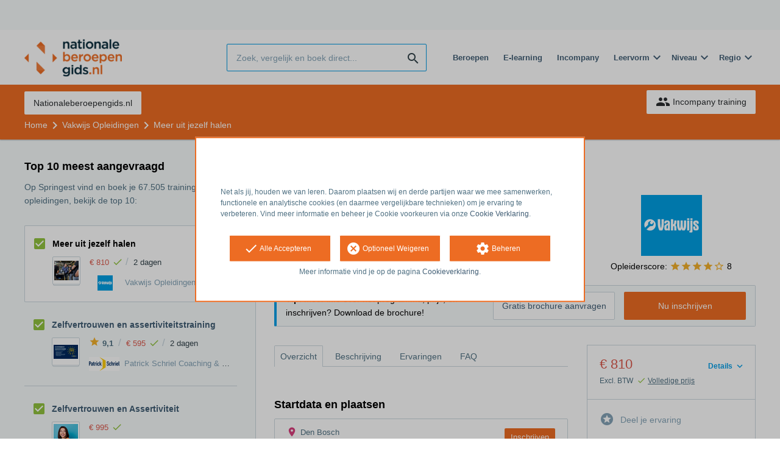

--- FILE ---
content_type: text/html; charset=utf-8
request_url: https://opleiding.nationaleberoepengids.nl/vakwijs/meer-uit-jezelf-halen
body_size: 17836
content:
<!DOCTYPE html><html class="springest go-nationaleberoepengids" lang="nl"><head><title>Cursus: Meer uit jezelf halen - Springest</title><meta charset="utf-8" /><meta content="width=device-width, initial-scale=1" name="viewport" /><meta content="noindex, follow" name="robots" /><meta content="Vakwijs MUJ: Soft skills – Cursus Meer uit jezelf halen
Tijdens de vakmodule meer uit jezelf halen ga je aan de slag met het vergroten van de persoonlijke effectiviteit en resul..." name="description" /><meta content="training, onderwijs, cursus, Vakwijs Opleidingen" name="keywords" /><meta content="Ervaringen met Meer uit jezelf halen" property="og:title" /><meta content="https://opleiding.nationaleberoepengids.nl/vakwijs/meer-uit-jezelf-halen" property="og:url" /><link href="//static-0.springest.com" rel="dns-prefetch" /><link href="//static-1.springest.com" rel="dns-prefetch" /><link href="//static-2.springest.com" rel="dns-prefetch" /><link href="//static-3.springest.com" rel="dns-prefetch" /><link href="//static-4.springest.com" rel="dns-prefetch" /><link href="//ajax.googleapis.com" rel="dns-prefetch" /><link href="//media.licdn.com" rel="dns-prefetch" /><link href="//cdn.mxpnl.com" rel="dns-prefetch" /><link href="//api.mixpanel.com" rel="dns-prefetch" /><meta name="csrf-param" content="authenticity_token" />
<meta name="csrf-token" content="e6-VRkiOU4Ox44eOTjn94HoeDElvuErDGZoOwvzq-NgnF3Xor1LlRZ4Rdw_NXKCCLDYcUr32tAMkomRcVHf0fw" /><link rel="canonical" href="https://www.springest.nl/vakwijs/meer-uit-jezelf-halen" /><link href="/favicon.ico" rel="shortcut icon" type="image/x-icon" /><link href="/opensearch.xml" rel="search" title="Springest" type="application/opensearchdescription+xml" /><link rel="stylesheet" media="screen,projection" href="https://static-0.springest.com/assets/redesign/utilities/fonts-4da3ff91039499936c952f6a1a60292901452fca34f50354972ce8213332b46f.css.gz" /><link rel="stylesheet" media="screen,projection" href="https://static-2.springest.com/assets/application-be0284b1fd518d949be99f20b6d40f1e9bed72e326b0234aef8d57daf68195da.css.gz" /><link rel="stylesheet" media="screen,projection" href="https://static-2.springest.com/assets/redesign/themes/nationaleberoepengids-7a513ad75a855e1689c169014806722d187f266dfb50e0a053f0b38574c9cce1.css.gz" /><!--[if lte IE 9]><link rel="stylesheet" media="screen,projection" href="https://static-2.springest.com/assets/redesign/base/ie9-icons-23fa390d12cac1c14a6de4801ada125ac179af3896d9c3ee02d95b20b69e4283.css.gz" /><![endif]--><script>var Springest = Springest || {};
Springest.abp = {"distinct_id":null,"time":"2026-01-21T07:31:04.607Z","training_id":860481,"training_name":"Meer uit jezelf halen","training_completeness":80,"institute_id":986,"institute_name":"Vakwijs Opleidingen","price":"€ 810","level":null,"location":"Klassikaal","max_participants":"12","duration":"2 dagen","duration_unit":"days","runtime":"\n    Studiebelasting: 16 Uur\n    Lesbijeenkomsten: 2 Dag\n    Doorlooptijd: 2 Maand\n ","review_count":0,"has_starting_dateplaces":true,"completion":"","message_field_present":false,"one_click_cta":false,"trainer_count":0,"review_rating":0,"institute_review_count":10,"institute_review_rating":"8.0","description_length":1842,"soft_404":false,"money_back_guarantee":false,"uniform_cancellation_policy":false,"paid_leads_disabled":false,"funnel_search_subject_box":true,"ab_050_mobile_subject_cta":"button_variation","lead":"Conversion::Brochure::Download","clicks":false,"bookings":true};
// Set Mixpanel property referrer_template to the initial opening page
// to know from which template AJAX requests originate.
Springest.abp.referrer_template = "trainings#show"</script><script>
//<![CDATA[

        window.mixpanel = {
          track: function() {},
          track_links: function() {}
        }
      
//]]>
</script></head><body><div class="modal cookie-settings-modal is-hidden"><div class="modal__mask active"></div><div class="modal__card"><div class="modal__header"><a class="modal__close" href="#">X</a></div><div class="modal__card-content"><div class="as-h4">Beheren</div><p>In dit venster kun je Cookies in- en uitschakelen. Alleen de Functionele Cookies kunnen niet worden uitgeschakeld. Jouw Cookie voorkeuren worden 9 maanden bewaard, waarna ze weer op standaard worden gezet. Voorkeuren kunnen gewijzigd worden via de Cookie statement pagina in de linkerbenedenhoek van de website.</p><div class="container container--page"><div class="content--large"><strong>Functionele Cookies</strong><br /><div class="cookie-explanation"><div class="shortened">Deze Cookies zijn noodzakelijk voor het correct functioneren van onze website. Persoonlijke gegevens worden niet opgeslagen.</div><a class="read-more" href="#">Lees meer</a></div></div><div class="content"><label class="switch-toggle"><input type="checkbox" name="functional" id="functional" value="1" disabled="disabled" class="disabled" checked="checked" /><span class="slider round"></span></label></div></div><div class="container container--page"><div class="content--large"><strong>Analytische Cookies</strong><br /><div class="cookie-explanation"><div class="shortened">Deze cookies worden gebruikt om uw gedrag op onze website te volgen. We gebruiken ze om de beste gebruikerservaring te bieden. Bijvoorbeeld: we raden nieuwe trainingen aan op basis van uw recente kijkgedrag.</div><a class="read-more" href="#">Lees meer</a></div></div><div class="content"><label class="switch-toggle"><input type="checkbox" name="analytics" id="analytics" value="1" /><span class="slider round"></span></label></div></div><div class="container container--page"><div class="content--large"><strong>Google Analytics Cookies</strong><br /><div class="cookie-explanation"><div class="shortened">Deze Cookies volgen het gedrag op Springest Deze Cookies slaan (mogelijk) uw IP-adres op.</div><a class="read-more" href="#">Lees meer</a></div></div><div class="content"><label class="switch-toggle"><input type="checkbox" name="google" id="google" value="1" /><span class="slider round"></span></label></div></div><div class="container container--page"><div class="content--large"><strong>Marketing Cookies</strong><br /><div class="cookie-explanation"><div class="shortened">Deze Cookies volgen het gedrag op Springest en mogelijk andere websites zodat wij (en derde partijen) advertenties kunnen afstemmen op jouw interesses. Deze cookies slaan (mogelijk) uw IP-adres op.</div><a class="read-more" href="#">Lees meer</a></div></div><div class="content"><label class="switch-toggle"><input type="checkbox" name="marketing" id="marketing" value="1" /><span class="slider round"></span></label></div></div><div class="container container--page"><div class="content--large"></div><div class="content"><a class="button--default button--medium save-cookie-settings button--cta"><i class="ma-save material-icons ">save</i> <span>Voorkeuren opslaan</span></a></div></div></div></div></div><div class="cookie-notice__hidden modal__mask"></div><div class="cookie-notice cookie-notice-extended is-hidden" data-version="2"><div class="container container--page"><div class="container"><p class="upper_text"><p><br><br>Net als jij, houden we van leren. Daarom plaatsen wij en derde partijen waar we mee samenwerken, functionele en analytische cookies (en daarmee vergelijkbare technieken) om je ervaring te verbeteren. Vind meer informatie en beheer je Cookie voorkeuren via onze <a href="/go-cookie-verklaring" target="_blank">Cookie Verklaring</a>.</p></p><div class="cookie-notice-extended__actions"><div class="action-box"><a class="button--default button--medium cookie-action accept-all button--cta"><i class="ma-check material-icons ">check</i> <span>Alle Accepteren</span></a></div><div class="action-box"><a class="button--default button--medium cookie-action reject-optional button--cta"><i class="ma-cancel material-icons ">cancel</i> <span>Optioneel Weigeren</span></a></div><div class="action-box"><a class="button--default button--medium manage-cookies button--cta"><i class="ma-settings material-icons ">settings</i> <span>Beheren</span></a></div></div><p class="lower_text">Meer informatie vind je op de pagina <a href="/cookie-verklaring" target="_blank">Cookieverklaring</a>.</p></div></div></div><header id="header"><div class="container container--logo"><div class="brand-logo"><a class="brand-logo__image--custom" title="Nationaleberoepengids" href="/"><img alt="Nationaleberoepengids" src="https://static-1.springest.com/uploads/domain/logo/252/header_nationaleberoepengids-242e3a5a7827846371560819bbaa3874.png" /></a></div><nav id="nav--portal"><div class="nav-mobile"><a id="mobile-toggle" class="nav-mobile__item" href="#mobile-nav"></a></div><div class="nav-wrapper"><ul class="nav-portal" data-nav-title="" role="navigation"></ul></div></nav></div><div class="container container--search-bar"><form class="search" action="/zoeken" accept-charset="UTF-8" method="get"><input id="searchbar_filter" name="filter" type="hidden" value="" /><div class="search__field"><input type="search" name="term" id="term" class="search__input" placeholder="Zoek, vergelijk en boek direct..." /><input type="submit" name="commit" value="search" class="search__icon-button material-icons" /></div></form><nav id="nav--meta"><ul class="meta-nav nav-meta is-clean-list" data-nav-title="Volg je ambities, blijf leren"><li title="Beroepen" class="nav-meta__item list-item"><a title="Beroepen" class="nav-meta__link nav-link" href="/beroepen"><span>Beroepen</span></a></li><li title="Vergelijk alle E-learning trainingen, cursussen &amp; opleidingen - Springest" class="nav-meta__item list-item"><a title="Vergelijk alle E-learning trainingen, cursussen &amp; opleidingen - Springest" class="nav-meta__link nav-link" href="/e-learning"><span>E-learning</span></a></li><li title="Incompany training" class="nav-meta__item list-item"><a title="Incompany training" class="nav-meta__link nav-link" href="/in-company"><span>Incompany</span></a></li><li class="has-dropdown nav-meta__item list-item"><span class="nav-meta__link nav-link"><span>Leervorm</span></span><div class="nav-meta__dropdown landingpage-dropdown"><ul><li><a title="Bekijk alle producten in Online leren (overzicht)" class="nav-meta__link nav-link" href="/online">Online leren (overzicht)</a></li><li><a title="Bekijk alle producten in Keuzehulp overzicht" class="nav-meta__link nav-link" href="/keuzehulp">Keuzehulp overzicht</a></li><li><a title="Bekijk alle producten in Thuisstudie" class="nav-meta__link nav-link" href="/thuisstudie">Thuisstudie</a></li><li><a title="Bekijk alle producten in Gratis" class="nav-meta__link nav-link" href="/gratis">Gratis</a></li><li><a title="Bekijk alle producten in Trainers &amp; Coaches" class="nav-meta__link nav-link" href="/trainers">Trainers &amp; Coaches</a></li><li><a title="Bekijk alle producten in Inschrijven" class="nav-meta__link nav-link" href="/inschrijven">Inschrijven</a></li><li><a title="Bekijk alle producten in Klassikaal online" class="nav-meta__link nav-link" href="/klassikaal-online">Klassikaal online</a></li><li><a title="Bekijk alle producten in Boeken" class="nav-meta__link nav-link" href="/boeken">Boeken</a></li><li><a title="Bekijk alle producten in Video&#39;s" class="nav-meta__link nav-link" href="/learning-bites">Video&#39;s</a></li></ul></div></li><li class="has-dropdown nav-meta__item list-item"><span class="nav-meta__link nav-link"><span>Niveau</span></span><div class="nav-meta__dropdown landingpage-dropdown"><ul><li><a title="Bekijk alle producten in MBO" class="nav-meta__link nav-link" href="/mbo">MBO</a></li><li><a title="Bekijk alle producten in HBO" class="nav-meta__link nav-link" href="/hbo">HBO</a></li><li><a title="Bekijk alle producten in Master &amp; MBA" class="nav-meta__link nav-link" href="/master-mba">Master &amp; MBA</a></li><li><a title="Bekijk alle producten in NLQF Niveaus" class="nav-meta__link nav-link" href="/opleidingsniveau">NLQF Niveaus</a></li></ul></div></li><li class="has-dropdown nav-meta__item list-item"><span class="nav-meta__link nav-link"><span>Regio</span></span><div class="nav-meta__dropdown landingpage-dropdown"><ul><li><a title="Bekijk alle producten in Den Haag" class="nav-meta__link nav-link" href="/den-haag">Den Haag</a></li><li><a title="Bekijk alle producten in Rotterdam" class="nav-meta__link nav-link" href="/rotterdam">Rotterdam</a></li><li><a title="Bekijk alle producten in Utrecht" class="nav-meta__link nav-link" href="/utrecht">Utrecht</a></li><li><a title="Bekijk alle producten in Amsterdam" class="nav-meta__link nav-link" href="/amsterdam">Amsterdam</a></li><li><a title="Bekijk alle producten in Incompany Training" class="nav-meta__link nav-link" href="/incompany-training">Incompany Training</a></li></ul></div></li></ul></nav></div></header><nav id="breadcrumb"><div class="container"><div class="breadcrumb-wrapper section"><ul class="nav-courseboard meta-nav courseboard-link"><li class="nav-courseboard__item"><a target="_blank" title="Nationaleberoepengids.nl" class="nav-courseboard__link button--inverted" href="https://www.nationaleberoepengids.nl/">Nationaleberoepengids.nl</a></li></ul><script type="application/ld+json">{"@context":"https://schema.org","@graph":{"@type":"BreadcrumbList","@id":"#BreadcrumbList","itemListOrder":"Ascending","itemListElement":[{"@type":"ListItem","position":1,"Item":{"@id":"/","name":"Home"}},{"@type":"ListItem","position":2,"Item":{"@id":"/vakwijs","name":"Vakwijs Opleidingen"}},{"@type":"ListItem","position":3,"Item":{"@id":"/vakwijs/meer-uit-jezelf-halen","name":"Meer uit jezelf halen"}}]}}</script> <ul class="breadcrumb has-3 nav-list is-clean-list"><li class="breadcrumb__item lvl-3 list-item " data-title=""><a title="Home" class="breadcrumb__link nav-link " itemprop="url" href="/"><span itemprop="title">Home</span></a></li><li class="breadcrumb__item lvl-2 list-item " data-title="Aanbieder:"><a title="Vakwijs Opleidingen" class="breadcrumb__link nav-link " itemprop="url" href="/vakwijs"><span itemprop="title">Vakwijs Opleidingen</span></a></li><li class="breadcrumb__item lvl-1 list-item breadcrumb__item--current current" data-title=""><a title="Meer uit jezelf halen" class="breadcrumb__link nav-link " itemprop="url" href="/vakwijs/meer-uit-jezelf-halen"><span itemprop="title">Meer uit jezelf halen</span></a></li></ul></div><div class="breadcrumb-cta"><a class="button--inverted" href="/in-company"><i class="ma-group material-icons ">group</i> Incompany training</a></div></div></nav><main id="page" role="main"><div class="container container--product"><section class="content content--medium aligned-right" id="training-860481"><h1 class="content__title product__title">Meer uit jezelf halen</h1><section class="panel"><div class="product__main-info"><dl class="data-list"><dt class="data-list__key">Tijdsduur</dt><dd class="data-list__value metadata-total-time">2 dagen</dd><dt class="data-list__key">Locatie</dt><dd class="data-list__value">Op locatie</dd><dt class="data-list__key">Startdatum en plaats</dt><dd class="data-list__value metadata-startdateplace arrow-link"><a class="start-date-meta" data-target-tab="#overzicht" href="#startdata">9 startdata</a></dd></dl><div class="product-image"><div class="product-image__cover"><div class="product-image__wrapper"><a data-target-tab="#overzicht" class=" track" data-tracking-events="[]" href="#fotos"><span class="product-image__item progressive replace" data-href="https://static-1.springest.com/uploads/product_image/image/817343/thumbnail-softskills.jpg"><img class="preview" src="https://static-1.springest.com/uploads/product_image/image/817343/nano-softskills.jpg" /></span></a></div></div></div><div class="product__info-bar"><div class="container"><div class="product__info-bar--container"><div class="product__info-bar--main"><h2 class="as-h3 no-margin--top">Meer uit jezelf halen</h2><div class="product__info-bar--meta"><div class="related-product-item__data-row"><span class="price">€ 810<span class="tooltip-parent tooltip-icon  align-left"><i class="ma-check material-icons ">check</i><span class="tooltip align-left"><span class="tooltip__content"><ul class="price-tooltip"><li><strong>BTW:</strong> Excl. BTW</li><li><strong>Volledigheid prijs:</strong> Prijs is exclusief btw, verder geen extra kosten. </li><li><strong>Extra informatie:</strong> <em>Getoonde prijsindicatie betreft een algemene vanaf-prijs, inclusief materiaalgebruik, exclusief BTW. Log in op uw Vakwijs account voor uw persoonlijke prijzen en/of eventuele kortingen.</em></li></ul></span></span></span></span><span class="data-glue">/</span><span class="duration">2 dagen</span></div><div><img class="institute-logo" width="50" height="25" alt="Logo van Vakwijs Opleidingen" title="Logo van Vakwijs Opleidingen" src="https://static-1.springest.com/uploads/institute/logo/986/small_vakwijs-394907dc597c542ebec6a5940d51d935.png" /><span class="institute-name is-meta-text">Vakwijs Opleidingen</span></div></div></div><div class="buttons"><a class=" button-link button-cta button--cta button--fluid button--medium button--centered " data-track-event="booking||top-of-overview||button" data-tracking-events="[[&quot;_trackEvent&quot;,&quot;booking&quot;,&quot;top-of-overview&quot;,&quot;button&quot;]]" href="https://opleiding.nationaleberoepengids.nl/vakwijs/meer-uit-jezelf-halen/inschrijven">Nu inschrijven</a></div></div></div></div><div class="product__provider"><a href="/vakwijs"><img width="200" height="100" alt="Logo van Vakwijs Opleidingen" title="Logo van Vakwijs Opleidingen" src="https://static-1.springest.com/uploads/institute/logo/986/big_vakwijs-394907dc597c542ebec6a5940d51d935.png" /></a><div class="review-score"><span class="review-score__label">Opleiderscore:</span> <span class="tooltip-parent  provider-rating align-top"><span class="review-score__icons"><i class="ma-star material-icons review-score__icon">star</i><i class="ma-star material-icons review-score__icon">star</i><i class="ma-star material-icons review-score__icon">star</i><i class="ma-star material-icons review-score__icon">star</i><i class="ma-star_border material-icons review-score__icon">star_border</i> 8 </span><span class="align-right tooltip align-top"><span class="tooltip__content">Vakwijs Opleidingen heeft een gemiddelde beoordeling van <strong>8</strong> (uit <strong>10</strong> ervaringen)</span></span></span></div></div></div><div class="message--info product__cta"><div class="cta-message"><p><strong>Tip</strong>: meer info over het programma, prijs, en inschrijven? Download de brochure!</p></div><div class="cta-buttons"><div class="buttons"><a class=" button-link button-cta button--cta button--fluid button--medium button--centered " data-track-event="booking||top-of-overview||button" data-tracking-events="[[&quot;_trackEvent&quot;,&quot;booking&quot;,&quot;top-of-overview&quot;,&quot;button&quot;]]" href="https://opleiding.nationaleberoepengids.nl/vakwijs/meer-uit-jezelf-halen/inschrijven">Nu inschrijven</a><a class=" link-cta button--link button--fluid button--medium button--centered " data-track-event="download||top-of-overview||button" data-tracking-events="[[&quot;_trackEvent&quot;,&quot;download&quot;,&quot;top-of-overview&quot;,&quot;button&quot;]]" href="/vakwijs/meer-uit-jezelf-halen/informatie-aanvragen">Gratis brochure aanvragen</a></div></div></div><aside class="product__sidebar"><div class="product__details"><div class="product__pricing"><div class="price-information"><a class="price-details-toggle " data-type="regular" href="#"><spane class="toggle-label">Details </spane><span class="open"><i class="ma-expand_more material-icons ">expand_more</i></span><span class="close"><i class="ma-expand_less material-icons ">expand_less</i></span></a><span class="price">€ 810 </span><span class="price-meta-info"><span class="vat-info">Excl. BTW</span> <span class="tooltip-parent   tooltip-icon align-top"><i class="ma-check material-icons ">check</i> <span class="tooltip-link">Volledige prijs</span><span class="align-right tooltip align-top"><span class="tooltip__content"><ul class="price-tooltip"><li><strong>BTW:</strong> Excl. BTW</li><li><strong>Volledigheid prijs:</strong> Prijs is exclusief btw, verder geen extra kosten. </li><li><strong>Extra informatie:</strong> <em>Getoonde prijsindicatie betreft een algemene vanaf-prijs, inclusief materiaalgebruik, exclusief BTW. Log in op uw Vakwijs account voor uw persoonlijke prijzen en/of eventuele kortingen.</em></li></ul></span></span></span></span></div><div class="price-details hide" data-type="regular"><div class="price-details-table costs"><div class="detail"><span class="detail-label">Cursus:</span> <span class="detail-price">€ 810,-</span></div></div><div class="price-details-table subtotal"><div class="detail"><span class="detail-label">Subtotaal:</span> <span class="detail-price">€ 810,-</span></div><div class="detail"><span class="detail-label">BTW:</span> <span class="detail-price">€ 170,10</span></div></div><div class="price-details-table total"><div class="detail"><span class="detail-label"><div class="total">Totaal incl. BTW:</div> </span><span class="detail-price"><div class="total">€ 980,10</div> </span></div></div></div></div><div class="product__cta product__cta--sidebar"><ul class="cta-list"><li class="cta-list__item"><a class="cta-list__link" href="/vakwijs/meer-uit-jezelf-halen/ervaring-invoeren"><i class="ma-stars material-icons ">stars</i>Deel je ervaring</a></li></ul></div></div><div class="product__meta-info"><dl class="data-list"><dt class="data-list__key">Taal</dt><dd class="data-list__value">Nederlands</dd><dt class="data-list__key">Aantal plaatsen</dt><dd class="data-list__value metadata-maxparticipants">12 deelnemers</dd><dt class="data-list__key">Tijdstip</dt><dd class="data-list__value">Overdag</dd><dt class="data-list__key">Looptijd</dt><dd class="data-list__value">
    Studiebelasting: 16 Uur
    Lesbijeenkomsten: 2 Dag
    Doorlooptijd: 2 Maand
 </dd><dt class="data-list__key">Type product</dt><dd class="data-list__value">Klassikaal</dd><dt class="data-list__key">Extra kenmerken</dt><dd class="data-list__value"><div class="logo-box is-small small" data-count="4"><ul class="logo-box__list"><li class="logo-box__item"><a class="logo-box__link" href="/keurmerken/nrto"><img class="logo-box__logo" width="50" height="25" alt="Logo van NRTO" title="Logo van NRTO" src="https://static-3.springest.com/uploads/syndicate/logo/4/small_nrto.png" /></a></li><li class="logo-box__item"><a class="logo-box__link" href="/keurmerken/uwv"><img class="logo-box__logo" width="50" height="25" alt="Logo van UWV scholingsvoucher" title="Logo van UWV scholingsvoucher" src="https://static-1.springest.com/uploads/syndicate/logo/119/small_-76edde7f0acaa9d25bca3c57b78710da.png" /></a></li><li class="logo-box__item"><a class="logo-box__link" href="/keurmerken/otib"><img class="logo-box__logo" width="50" height="25" alt="Logo van Wij Techniek" title="Logo van Wij Techniek" src="https://static-1.springest.com/uploads/syndicate/logo/243/small_otib-3fc198f44c30207366eff4a6f85feb3f.png" /></a></li></ul></div></dd></dl></div></aside><div class="product__tabs"><div class="tabs product-tabs"><div class="tabs__wrapper"><ul class="tabs__list" role="tablist"><li class="tabs__item"><a class="is-active tabs__link" aria-selected="true" data-tab="Overview" href="#overzicht">Overzicht</a></li><li class="tabs__item"><a class="tabs__link" data-tab="Description" href="#beschrijving">Beschrijving</a></li><li class="tabs__item"><a class="tabs__link" data-tab="Reviews" href="#ervaringen">Ervaringen</a></li><li class="tabs__item"><a class="tabs__link" data-tab="FAQ" href="#faq">FAQ</a></li></ul></div><!--# Tab: Overview--><div class="tabs__content tabs__content--overview is-active" id="overzicht"><div class="panel"><div class="as-h3" id="startdata">Startdata en plaatsen</div><div class="panel with-border startdates"><table class="startdates-table" data-starting-dateplaces-url="/vakwijs/meer-uit-jezelf-halen/starting_dateplaces" data-total-starting-dateplaces="9"><tr><td><div class="startdates-table__head no-booking-info"><div class="startdates-table__item"><div class="startdates-table__main-info"><div class="startdates-table__location"><i class="ma-place material-icons icon--small icon--region icon--align-top">place</i><span class="has-v-align--text-top">Den Bosch</span></div><strong class="startdates-table__date">2 feb. 2026  tot <span class="end_date">2 mrt. 2026</span></strong></div></div><div class="startdates-table__cta"><a class="button--small button--cta" href="https://opleiding.nationaleberoepengids.nl/vakwijs/meer-uit-jezelf-halen/inschrijven?sdp=74385417">Inschrijven</a></div></div><div class="startdates-table__details"><div class="startdates-table__status is-guaranteed"><i class="ma-check_circle material-icons ">check_circle</i> Startgarantie</div><a class="startdates-table__schedule-toggle" data-show="#scheduled-dates-74385417" data-expand-title="Toon rooster" data-collapse-title="Details verbergen" href="#scheduled-dates-74385417">Toon rooster</a><div class="startdates-table__schedule" id="scheduled-dates-74385417"><div class="startdates-table__schedule-date"><i class="ma-event material-icons icon--small">event</i> <span>2 februari 2026, 08:30-15:30, ., Dag 1</span></div><div class="startdates-table__schedule-date"><i class="ma-event material-icons icon--small">event</i> <span>2 maart 2026, 08:30-15:30, ., Dag 2</span></div></div></div></td></tr><tr><td><div class="startdates-table__head no-booking-info"><div class="startdates-table__item"><div class="startdates-table__main-info"><div class="startdates-table__location"><i class="ma-place material-icons icon--small icon--region icon--align-top">place</i><span class="has-v-align--text-top">Amsterdam (data ntb)</span></div><strong class="startdates-table__date">feb. 2026  tot <span class="end_date">mrt. 2026</span></strong></div></div><div class="startdates-table__cta"><a class="button--small button--cta" href="https://opleiding.nationaleberoepengids.nl/vakwijs/meer-uit-jezelf-halen/inschrijven?sdp=81451578">Inschrijven</a></div></div><div class="startdates-table__details"></div></td></tr><tr><td><div class="startdates-table__head no-booking-info"><div class="startdates-table__item"><div class="startdates-table__main-info"><div class="startdates-table__location"><i class="ma-place material-icons icon--small icon--region icon--align-top">place</i><span class="has-v-align--text-top">Apeldoorn (data ntb)</span></div><strong class="startdates-table__date">feb. 2026  tot <span class="end_date">mrt. 2026</span></strong></div></div><div class="startdates-table__cta"><a class="button--small button--cta" href="https://opleiding.nationaleberoepengids.nl/vakwijs/meer-uit-jezelf-halen/inschrijven?sdp=68197947">Inschrijven</a></div></div><div class="startdates-table__details"></div></td></tr><tr><td><div class="startdates-table__head no-booking-info"><div class="startdates-table__item"><div class="startdates-table__main-info"><div class="startdates-table__location"><i class="ma-place material-icons icon--small icon--region icon--align-top">place</i><span class="has-v-align--text-top">Den Bosch (data ntb)</span></div><strong class="startdates-table__date">feb. 2026  tot <span class="end_date">mrt. 2026</span></strong></div></div><div class="startdates-table__cta"><a class="button--small button--cta" href="https://opleiding.nationaleberoepengids.nl/vakwijs/meer-uit-jezelf-halen/inschrijven?sdp=81691239">Inschrijven</a></div></div><div class="startdates-table__details"></div></td></tr><tr><td><div class="startdates-table__head no-booking-info"><div class="startdates-table__item"><div class="startdates-table__main-info"><div class="startdates-table__location"><i class="ma-place material-icons icon--small icon--region icon--align-top">place</i><span class="has-v-align--text-top">Goes (data ntb)</span></div><strong class="startdates-table__date">feb. 2026  tot <span class="end_date">mrt. 2026</span></strong></div></div><div class="startdates-table__cta"><a class="button--small button--cta" href="https://opleiding.nationaleberoepengids.nl/vakwijs/meer-uit-jezelf-halen/inschrijven?sdp=68197946">Inschrijven</a></div></div><div class="startdates-table__details"></div></td></tr><tr><td><div class="startdates-table__head no-booking-info"><div class="startdates-table__item"><div class="startdates-table__main-info"><div class="startdates-table__location"><i class="ma-place material-icons icon--small icon--region icon--align-top">place</i><span class="has-v-align--text-top">Groningen (data ntb)</span></div><strong class="startdates-table__date">feb. 2026  tot <span class="end_date">mrt. 2026</span></strong></div></div><div class="startdates-table__cta"><a class="button--small button--cta" href="https://opleiding.nationaleberoepengids.nl/vakwijs/meer-uit-jezelf-halen/inschrijven?sdp=71700017">Inschrijven</a></div></div><div class="startdates-table__details"></div></td></tr><tr><td><div class="startdates-table__head no-booking-info"><div class="startdates-table__item"><div class="startdates-table__main-info"><div class="startdates-table__location"><i class="ma-place material-icons icon--small icon--region icon--align-top">place</i><span class="has-v-align--text-top">Schiedam (data ntb)</span></div><strong class="startdates-table__date">feb. 2026  tot <span class="end_date">mrt. 2026</span></strong></div></div><div class="startdates-table__cta"><a class="button--small button--cta" href="https://opleiding.nationaleberoepengids.nl/vakwijs/meer-uit-jezelf-halen/inschrijven?sdp=81872353">Inschrijven</a></div></div><div class="startdates-table__details"></div></td></tr><tr><td><div class="startdates-table__head no-booking-info"><div class="startdates-table__item"><div class="startdates-table__main-info"><div class="startdates-table__location"><i class="ma-place material-icons icon--small icon--region icon--align-top">place</i><span class="has-v-align--text-top">Stein (data ntb)</span></div><strong class="startdates-table__date">feb. 2026  tot <span class="end_date">mrt. 2026</span></strong></div></div><div class="startdates-table__cta"><a class="button--small button--cta" href="https://opleiding.nationaleberoepengids.nl/vakwijs/meer-uit-jezelf-halen/inschrijven?sdp=81451579">Inschrijven</a></div></div><div class="startdates-table__details"></div></td></tr><tr><td><div class="startdates-table__head no-booking-info"><div class="startdates-table__item"><div class="startdates-table__main-info"><div class="startdates-table__location"><i class="ma-place material-icons icon--small icon--region icon--align-top">place</i><span class="has-v-align--text-top">Schiedam (data ntb)</span></div><strong class="startdates-table__date">jun. 2026  tot <span class="end_date">jul. 2026</span></strong></div></div><div class="startdates-table__cta"><a class="button--small button--cta" href="https://opleiding.nationaleberoepengids.nl/vakwijs/meer-uit-jezelf-halen/inschrijven?sdp=82012258">Inschrijven</a></div></div><div class="startdates-table__details"><div class="startdates-table__status is-guaranteed"><i class="ma-check_circle material-icons ">check_circle</i> Startgarantie</div><a class="startdates-table__schedule-toggle" data-show="#scheduled-dates-82012258" data-expand-title="Toon rooster" data-collapse-title="Details verbergen" href="#scheduled-dates-82012258">Toon rooster</a><div class="startdates-table__schedule" id="scheduled-dates-82012258"><div class="startdates-table__schedule-date"><i class="ma-event material-icons icon--small">event</i> <span>12 juni 2026, 08:30-15:30, ., Dag 1</span></div><div class="startdates-table__schedule-date"><i class="ma-event material-icons icon--small">event</i> <span>3 juli 2026, 08:30-15:30, ., Dag 2</span></div></div></div></td></tr></table></div></div><div class="product__description product__description--intro"><div class="as-h3 product__description-title">Beschrijving</div><h2>Vakwijs MUJ: Soft skills – Cursus Meer uit jezelf halen</h2>
<p>Tijdens de vakmodule meer uit jezelf halen ga je aan de slag met het vergroten van de persoonlijke effectiviteit en resultaatgerichtheid. Dit gebeurt door te werken aan de bewustwording dat jouw gedachten je reactie sturen. In de training leer je wat nodig is om meer initiatief te nemen tijdens het werk. De afwachtende houding inruilen voor een pro-actieve houding. Niet meer een afhankelijke houding, maar jezelf ontwikkelen naar een onafhankelijke instelling. Verantwoordelijkheid voelen en oppakken. Je werkt aan het vergroten van je zelfkennis waardoor situaties tijdens het werk op een effectievere manier benaderd worden.</p>
<h2>Voor wie</h2>
<p>Je he&hellip;</p><p><a class="arrow-link tabs__focus-description" data-target-tab="#beschrijving" href="#beschrijving">Lees de volledige beschrijving</a></p></div><div class="product__video"></div><div class="product__images" id="fotos"><div class="image-gallery"><div class="image-gallery__cover"><span class="image-gallery__full-image progressive replace" data-href="https://static-1.springest.com/uploads/product_image/image/817343/big-softskills.jpg"><img class="preview" src="https://static-1.springest.com/uploads/product_image/image/817343/nano-softskills.jpg" /></span></div></div></div><div class="product__faqs"><div class="as-h3">Veelgestelde vragen</div><div class="article"><p>Er zijn nog geen veelgestelde vragen over dit product. Als je een vraag hebt, neem dan contact op met <a href='https://helpdesk.springest.nl'>onze klantenservice</a>. </p></div></div><div class="margin--bottom"><ul class="button-list"><li class="button-list__item"><a class=" button-link button-cta button--cta button--fluid button--medium button--centered " data-track-event="booking||top-of-overview||button" data-tracking-events="[[&quot;_trackEvent&quot;,&quot;booking&quot;,&quot;top-of-overview&quot;,&quot;button&quot;]]" href="https://opleiding.nationaleberoepengids.nl/vakwijs/meer-uit-jezelf-halen/inschrijven">Nu inschrijven</a></li><li class="button-list__item"><a class=" link-cta button--link button--fluid button--medium button--centered " data-track-event="download||top-of-overview||button" data-tracking-events="[[&quot;_trackEvent&quot;,&quot;download&quot;,&quot;top-of-overview&quot;,&quot;button&quot;]]" href="/vakwijs/meer-uit-jezelf-halen/informatie-aanvragen">Gratis brochure aanvragen</a></li></ul></div><div class="message message--message no-margin--bottom"><p>Nog niet gevonden wat je zocht? Bekijk deze onderwerpen: <a href="/persoonlijke-effectiviteit/zelfvertrouwen">Zelfvertrouwen</a>, <a href="/persoonlijke-effectiviteit/assertiviteit">Assertiviteit</a>, <a href="/persoonlijke-effectiviteit/zelfkennis">Zelfkennis &amp; zelfinzicht</a>, <a href="/persoonlijke-effectiviteit/communicatieve-vaardigheden">Communicatieve vaardigheden</a> en <a href="/persoonlijke-effectiviteit/persoonlijke-presentatie-uitstraling">Persoonlijke presentatie &amp; uitstraling</a>.</p></div></div><!--# Tab: Description--><div class="tabs__content tabs__content--description" id="beschrijving"><div class="product__description"><h2>Vakwijs MUJ: Soft skills – Cursus Meer uit jezelf halen</h2>
<p>Tijdens de vakmodule meer uit jezelf halen ga je aan de slag met
het vergroten van de persoonlijke effectiviteit en
resultaatgerichtheid. Dit gebeurt door te werken aan de
bewustwording dat jouw gedachten je reactie sturen. In de training
leer je wat nodig is om meer initiatief te nemen tijdens het werk.
De afwachtende houding inruilen voor een pro-actieve houding. Niet
meer een afhankelijke houding, maar jezelf ontwikkelen naar een
onafhankelijke instelling. Verantwoordelijkheid voelen en oppakken.
Je werkt aan het vergroten van je zelfkennis waardoor situaties
tijdens het werk op een effectievere manier benaderd worden.</p>
<h2>Voor wie</h2>
<p>Je hebt ervaring als monteur en wilt leren hoe je die ervaring,
kennis en kunde beter in kunt zetten in je dagelijske werk en de
omgang met anderen, zoals collega's opdrachtgevers en
eindgebruikers.</p>
<h2>Vakmodule opzet</h2>
<p>De werkwijze van de vakmodule is gericht op interactie. De
verdeling 30/70% is toepasbaar. Er wordt uitgegaan van 30% theorie,
waarbij kort het onderwerp wordt ingeleid. Het 70% praktijkgedeelte
houdt in dat je aan de slag gaat met specifieke werksituaties.
Tijdens de training staan leren van elkaar en humor centraal.</p>
<h2>Inhoud Vakmodule</h2>
<p>Tijdens deze training komen de volgende onderwerpen aan bod:</p>
<ul>
<li>Van afwachtend naar initiatief</li>
<li>Afhankelijk versus onafhankelijk; werken aan
verantwoordelijkheid</li>
<li>Gedachten sturen je gedrag en reactie</li>
<li>Zelfkennis; kennis van sterke en verbeterpunten</li>
<li>Leer van je eigen fouten!</li>
</ul>
<h2>Aandachtspunten</h2>
<ul>
<li>Er is geen specifieke vooropleiding of cursus
noodzakelijk.</li>
<li>Na afloop van de vakmodule ontvang je een Vakwijs
certificaat.</li>
</ul>
<em>Vakmodule code: MUJ</em>
</div><div class="product__promotion"><p>Vakwijs biedt als technisch praktijktrainingscentrum diverse
trainingen en opleidingen aan particulieren, bedrijven en
instellingen. Waar veel aanbieders werken vanuit een theoretisch
oogpunt heeft Vakwijs een praktische benadering. Bedrijven en
cursusten zien hierdoor direct rendement in de vorm van verhoogde
productiviteit op de werkplek.</p>

</div><ul class="button-list"><li class="button-list__item"><a class=" button-link button-cta button--cta button--fluid button--medium button--centered " data-track-event="booking||top-of-overview||button" data-tracking-events="[[&quot;_trackEvent&quot;,&quot;booking&quot;,&quot;top-of-overview&quot;,&quot;button&quot;]]" href="https://opleiding.nationaleberoepengids.nl/vakwijs/meer-uit-jezelf-halen/inschrijven">Nu inschrijven</a></li><li class="button-list__item"><a class=" link-cta button--link button--fluid button--medium button--centered " data-track-event="download||top-of-overview||button" data-tracking-events="[[&quot;_trackEvent&quot;,&quot;download&quot;,&quot;top-of-overview&quot;,&quot;button&quot;]]" href="/vakwijs/meer-uit-jezelf-halen/informatie-aanvragen">Gratis brochure aanvragen</a></li></ul></div><!--# Tab: Reviews--><div class="tabs__content tabs__content--reviews" data-training-type="cursus" id="ervaringen"><div class="as-h3">Blijf op de hoogte van nieuwe ervaringen</div><div class="message message--success"><strong>Er zijn nog geen ervaringen.</strong><ul class="list"><li><a href="/vakwijs/meer-uit-jezelf-halen/informatie-aanvragen?ref=missing_reviews">Vraag informatie aan over deze cursus</a>. Je ontvangt vanaf dan ook een seintje wanneer iemand een ervaring deelt. Handige manier om jezelf eraan te herinneren dat je wilt blijven leren!</li></ul></div><div class="as-h3">Deel je ervaring</div>Heb je ervaring met deze cursus? <a href="/vakwijs/meer-uit-jezelf-halen/ervaring-invoeren">Deel je ervaring</a> en help anderen kiezen. Als dank voor de moeite doneert Springest € 1,- aan Stichting Edukans.</div><!--#Tab: Trainers--><!--#Tab: FAQ--><div class="tabs__content tabs__content--faq" id="faq"><div class="product__faqs"><div class="article"><p>Er zijn nog geen veelgestelde vragen over dit product. Als je een vraag hebt, neem dan contact op met <a href='https://helpdesk.springest.nl'>onze klantenservice</a>. </p></div></div></div></div></div></section><section class="product__form"><div><h2 class="as-h3">Download gratis en vrijblijvend de informatiebrochure</h2></div><div><form class="simple_form form-default new_conversion_information_request" id="brochure-request-form" novalidate="novalidate" action="/vakwijs/meer-uit-jezelf-halen/informatie-aanvragen" accept-charset="UTF-8" method="post"><input type="hidden" name="authenticity_token" value="ipz0zEiZLrqyYD_8EiWhcVFXenSoRP_04PVCluDtRF_WJBRir0WYfJ2Sz32RQPwTB39qb3oKATTdzSgISHBI-A" autocomplete="off" /><div class="input string optional conversion_information_request_user_first_name"><label class="string optional input__label" for="conversion_information_request_user_attributes_first_name">Voornaam:</label><input class="string optional" type="text" name="conversion_information_request[user_attributes][first_name]" id="conversion_information_request_user_attributes_first_name" />
      <span class="js-show field-indicator"></span>
      <span class="meta-info">(optioneel)</span>
    </div><div class="input string required conversion_information_request_user_last_name"><label class="string required input__label" for="conversion_information_request_user_attributes_last_name">Achternaam:</label><input class="string required" required="required" aria-required="true" type="text" name="conversion_information_request[user_attributes][last_name]" id="conversion_information_request_user_attributes_last_name" />
      <span class="js-show field-indicator"></span>
      <span class="meta-info">(optioneel)</span>
    </div><div class="input email required conversion_information_request_user_email"><label class="email required input__label" for="conversion_information_request_user_attributes_email">E-mailadres:</label><input class="string email required check-email-domain-input" required="required" aria-required="true" type="email" name="conversion_information_request[user_attributes][email]" id="conversion_information_request_user_attributes_email" />
      <span class="js-show field-indicator"></span>
      <span class="meta-info">(optioneel)</span>
    </div><div class="input string optional conversion_information_request_user_company_name"><label class="string optional input__label" for="conversion_information_request_user_attributes_company_name">Bedrijfsnaam:</label><input class="string optional" type="text" name="conversion_information_request[user_attributes][company_name]" id="conversion_information_request_user_attributes_company_name" />
      <span class="js-show field-indicator"></span>
      <span class="meta-info">(optioneel)</span>
    </div><div class="input tel optional conversion_information_request_user_phone_number"><label class="tel optional input__label" for="conversion_information_request_user_attributes_phone_number">Telefoon:</label><input class="string tel optional" type="tel" name="conversion_information_request[user_attributes][phone_number]" id="conversion_information_request_user_attributes_phone_number" />
      <span class="js-show field-indicator"></span>
      <span class="meta-info">(optioneel)</span>
    </div><div class="input hidden conversion_information_request_conversions_training_id"><input class="hidden" autocomplete="off" type="hidden" value="860481" name="conversion_information_request[conversions_attributes][0][training_id]" id="conversion_information_request_conversions_attributes_0_training_id" />
      <span class="js-show field-indicator"></span>
      <span class="meta-info">(optioneel)</span>
    </div><div class="starting-dateplace"><div class="input integer optional conversion_information_request_conversions_starting_dateplace_id"><label class="integer optional input__label" for="conversion_information_request_conversions_attributes_0_starting_dateplace_id">Gewenst startmoment:</label><select label="Gewenst startmoment:" blur_validate="true" message="Vul alsjeblieft je gewenste startmoment in." include_blank="Geen voorkeur / ik weet het nog niet" class="start_date_dropdown optional" autocomplete="off" name="conversion_information_request[conversions_attributes][0][starting_dateplace_id]" id="conversion_information_request_conversions_attributes_0_starting_dateplace_id"><option value="">Geen voorkeur / ik weet het nog niet</option>
<option value="74385417">2 februari 2026, 08:30-15:30, ., Dag 1|true|9 / 12|&lt;i class=&quot;ma-place material-icons icon--small icon--region&quot;&gt;place&lt;/i&gt; Den Bosch</option>
<option value="81451578">februari 2026|false|0 / 12|&lt;i class=&quot;ma-place material-icons icon--small icon--region&quot;&gt;place&lt;/i&gt; Amsterdam (data ntb)</option>
<option value="68197947">februari 2026|false|4 / 12|&lt;i class=&quot;ma-place material-icons icon--small icon--region&quot;&gt;place&lt;/i&gt; Apeldoorn (data ntb)</option>
<option value="81691239">februari 2026|false|0 / 12|&lt;i class=&quot;ma-place material-icons icon--small icon--region&quot;&gt;place&lt;/i&gt; Den Bosch (data ntb)</option>
<option value="68197946">februari 2026|false|0 / 12|&lt;i class=&quot;ma-place material-icons icon--small icon--region&quot;&gt;place&lt;/i&gt; Goes (data ntb)</option>
<option value="71700017">februari 2026|false|6 / 12|&lt;i class=&quot;ma-place material-icons icon--small icon--region&quot;&gt;place&lt;/i&gt; Groningen (data ntb)</option>
<option value="81872353">februari 2026|false|0 / 12|&lt;i class=&quot;ma-place material-icons icon--small icon--region&quot;&gt;place&lt;/i&gt; Schiedam (data ntb)</option>
<option value="81451579">februari 2026|false|0 / 12|&lt;i class=&quot;ma-place material-icons icon--small icon--region&quot;&gt;place&lt;/i&gt; Stein (data ntb)</option>
<option value="82012258">12 juni 2026, 08:30-15:30, ., Dag 1|true|9 / 12|&lt;i class=&quot;ma-place material-icons icon--small icon--region&quot;&gt;place&lt;/i&gt; Schiedam (data ntb)</option>
<option value="other">Ander startmoment</option></select>
      <span class="js-show field-indicator"></span>
      <span class="meta-info">(optioneel)</span>
    </div><div class="hide" data-region-required="false" id="open_date_region"><div class="input integer optional conversion_information_request_conversions_preferred_starting_region_id"><label class="integer optional input__label" for="conversion_information_request_conversions_attributes_0_preferred_starting_region_id">Gewenste regio:</label><select label="Gewenste regio:" include_blank="Geen voorkeur / ik weet het nog niet" blur_validate="true" message="Vul alsjeblieft je gewenste regio in." class="selectize optional" autocomplete="off" name="conversion_information_request[conversions_attributes][0][preferred_starting_region_id]" id="conversion_information_request_conversions_attributes_0_preferred_starting_region_id"><option value="">Geen voorkeur / ik weet het nog niet</option>
<option value="18">&#39;s-Hertogenbosch</option>
<option value="1">Amsterdam</option>
<option value="12">Apeldoorn</option>
<option value="2">Rotterdam</option></select>
      <span class="js-show field-indicator"></span>
      <span class="meta-info">(optioneel)</span>
    </div><div class="input selectize optional conversion_information_request_conversions_preferred_starting_date"><label class="selectize optional input__label" for="conversion_information_request_conversions_attributes_0_preferred_starting_date">Gewenste startdatum:</label><select class="selectize optional" autocomplete="off" name="conversion_information_request[conversions_attributes][0][preferred_starting_date]" id="conversion_information_request_conversions_attributes_0_preferred_starting_date"><option value="">Geen voorkeur / ik weet het nog niet</option>
<option value="2026-01-01">januari 2026</option>
<option value="2026-02-01">februari 2026</option>
<option value="2026-03-01">maart 2026</option>
<option value="2026-04-01">april 2026</option>
<option value="2026-05-01">mei 2026</option>
<option value="2026-06-01">juni 2026</option>
<option value="2026-07-01">juli 2026</option>
<option value="2026-08-01">augustus 2026</option>
<option value="2026-09-01">september 2026</option>
<option value="2026-10-01">oktober 2026</option>
<option value="2026-11-01">november 2026</option>
<option value="2026-12-01">december 2026</option></select>
      <span class="js-show field-indicator"></span>
      <span class="meta-info">(optioneel)</span>
    </div><div class="input hidden conversion_information_request_conversions_preferred_starting_date_month_only"><input value="true" class="hidden" autocomplete="off" type="hidden" name="conversion_information_request[conversions_attributes][0][preferred_starting_date_month_only]" id="conversion_information_request_conversions_attributes_0_preferred_starting_date_month_only" />
      <span class="js-show field-indicator"></span>
      <span class="meta-info">(optioneel)</span>
    </div></div></div><div class="input boolean required conversion_information_request_third_party_share_opt_in"><label class="icon_checkbox"><input name="conversion_information_request[third_party_share_opt_in]" type="hidden" value="0" autocomplete="off" /><input class="boolean required" required="required" aria-required="true" type="checkbox" value="1" name="conversion_information_request[third_party_share_opt_in]" id="conversion_information_request_third_party_share_opt_in" /><span>Ik ga ermee akkoord dat de ingevulde opleiding- en persoonsgegevens gedeeld worden met Nationaleberoepengids voor analysedoeleinden</span></label></div><div class="hide"><label>Laat dit veld leeg</label><textarea name="comment"></textarea></div><div class="form-default__buttons"><input type="submit" name="commit" value="Aanvragen" class="button--submit button--fluid button--medium" data-disable-with="Multi toevoegen" /></div></form></div></section></section><aside class="aside--medium aside--product"><section class="aside__section related-products"><div class="as-h3 aside__title">Top 10 meest aangevraagd</div><p class="aside__intro">Op Springest vind en boek je 67.505 trainingen en opleidingen, bekijk de top 10:</p><div data-count="10" data-current-training="860481" id="compare-products"><ul class="related-products-list"><li class="related-product-item result-item result-current is-current-product has-product-images" id="training-860481"><input type="checkbox" name="training-860481-checkbox" id="current-training-compare" value="860481" class="is-hidden compare-list__checkbox compare-checkbox" /><i class="ma-check_box_outline_blank material-icons checkbox-icon" data-checked="check_box" data-unchecked="check_box_outline_blank">check_box_outline_blank</i><div class="related-product-item__body"><div class="as-h4 related-product-item__title">Meer uit jezelf halen</div><div class="related-product-item__cover"><div class="product-image product-image--book"><div class="product-image__cover"><a class=" track" data-tracking-events="[]" href="/vakwijs/meer-uit-jezelf-halen#fotos"><span class="product-image__item progressive replace" data-href="https://static-1.springest.com/uploads/product_image/image/817343/small-softskills.jpg"><img class="preview" src="https://static-1.springest.com/uploads/product_image/image/817343/nano-softskills.jpg" /></span></a></div></div></div><div class="related-product-item__content"><div class="related-product-item__data-row"><span class="price">€ 810<span class="tooltip-parent tooltip-icon  align-left"><i class="ma-check material-icons ">check</i><span class="tooltip align-left"><span class="tooltip__content"><ul class="price-tooltip"><li><strong>BTW:</strong> Excl. BTW</li><li><strong>Volledigheid prijs:</strong> Prijs is exclusief btw, verder geen extra kosten. </li><li><strong>Extra informatie:</strong> <em>Getoonde prijsindicatie betreft een algemene vanaf-prijs, inclusief materiaalgebruik, exclusief BTW. Log in op uw Vakwijs account voor uw persoonlijke prijzen en/of eventuele kortingen.</em></li></ul></span></span></span></span><span class="data-glue">/</span><span class="duration">2 dagen</span></div><div class="related-product-item__data-row"><img class="institute-logo" width="50" height="25" alt="Logo van Vakwijs Opleidingen" title="Logo van Vakwijs Opleidingen" src="https://static-1.springest.com/uploads/institute/logo/986/small_vakwijs-394907dc597c542ebec6a5940d51d935.png" /><span class="institute-name is-meta-text">Vakwijs Opleidingen</span></div></div></div></li><li class="related-product-item result-item  has-product-images" id="training-49523"><input type="checkbox" name="training-49523-checkbox" value="49523" class="is-hidden compare-list__checkbox compare-checkbox" /><i class="ma-check_box_outline_blank material-icons checkbox-icon" data-checked="check_box" data-unchecked="check_box_outline_blank">check_box_outline_blank</i><div class="related-product-item__body"><div class="as-h4 related-product-item__title"><a class="related-product-item__link track" title="Zelfvertrouwen en assertiviteitstraining" data-track-event="related-trainings||training-click" data-tracking-events="[[&quot;_trackEvent&quot;,&quot;related-trainings&quot;,&quot;training-click&quot;]]" href="/patrick-schriel-coaching-training/cursus-zelfvertrouwen">Zelfvertrouwen en assertiviteitstraining</a></div><div class="related-product-item__cover"><div class="product-image product-image--book"><div class="product-image__cover"><a class=" track" data-tracking-events="[]" href="/patrick-schriel-coaching-training/cursus-zelfvertrouwen#fotos"><span class="product-image__item progressive replace" data-href="https://static-1.springest.com/uploads/product_image/image/2533146/small-Zelfvertrouwen_en_assertiviteitstraining.png"><img class="preview" src="https://static-1.springest.com/uploads/product_image/image/2533146/nano-Zelfvertrouwen_en_assertiviteitstraining.png" /></span></a></div></div></div><div class="related-product-item__content"><div class="related-product-item__data-row"><span class="product-rating"><a class="rating-score" title="Zelfvertrouwen en assertiviteitstraining heeft een gemiddelde beoordeling van 9,1" href="/patrick-schriel-coaching-training/cursus-zelfvertrouwen#ervaringen"><i class="ma-star material-icons review-score__icon">star</i><span class="rating-average"> 9,1</span></a></span><span class="data-glue">/</span><span class="price">€ 595<span class="tooltip-parent tooltip-icon  align-left"><i class="ma-check material-icons ">check</i><span class="tooltip align-left"><span class="tooltip__content"><ul class="price-tooltip"><li><strong>BTW:</strong> Excl. BTW</li><li><strong>Volledigheid prijs:</strong> Prijs is exclusief btw, verder geen extra kosten. </li><li><strong>Extra informatie:</strong> <em>Prijzen zijn inclusief koffie, thee en lunch.</em></li></ul></span></span></span></span><span class="data-glue">/</span><span class="duration">2 dagen</span></div><div class="related-product-item__data-row"><img class="institute-logo" width="50" height="25" alt="Logo van Patrick Schriel Coaching &amp; Training" title="Logo van Patrick Schriel Coaching &amp; Training" src="https://static-1.springest.com/uploads/institute/logo/3253/small_patrick-schriel-coaching-training-b92741ef9592f4cf29d980f647ff94df.png" /><span class="institute-name is-meta-text">Patrick Schriel Coaching &amp; Training</span></div></div></div></li><li class="related-product-item result-item  has-product-images" id="training-818913"><input type="checkbox" name="training-818913-checkbox" value="818913" class="is-hidden compare-list__checkbox compare-checkbox" /><i class="ma-check_box_outline_blank material-icons checkbox-icon" data-checked="check_box" data-unchecked="check_box_outline_blank">check_box_outline_blank</i><div class="related-product-item__body"><div class="as-h4 related-product-item__title"><a class="related-product-item__link track" title="Zelfvertrouwen en Assertiviteit" data-track-event="related-trainings||training-click" data-tracking-events="[[&quot;_trackEvent&quot;,&quot;related-trainings&quot;,&quot;training-click&quot;]]" href="/supertrainer/zelfvertrouwen-assertiviteit">Zelfvertrouwen en Assertiviteit</a></div><div class="related-product-item__cover"><div class="product-image product-image--book"><div class="product-image__cover"><a class=" track" data-tracking-events="[]" href="/supertrainer/zelfvertrouwen-assertiviteit#fotos"><span class="product-image__item progressive replace" data-href="https://static-2.springest.com/uploads/product_image/image/2458220/small-springest_plaatje.jpg"><img class="preview" src="https://static-2.springest.com/uploads/product_image/image/2458220/nano-springest_plaatje.jpg" /></span></a></div></div></div><div class="related-product-item__content"><div class="related-product-item__data-row"><span class="price">€ 995<span class="tooltip-parent tooltip-icon  align-left"><i class="ma-check material-icons ">check</i><span class="tooltip align-left"><span class="tooltip__content"><ul class="price-tooltip"><li><strong>BTW:</strong> Excl. BTW</li><li><strong>Volledigheid prijs:</strong> Prijs is exclusief btw, verder geen extra kosten. </li></ul></span></span></span></span></div><div class="related-product-item__data-row"><img class="institute-logo" width="50" height="25" alt="Logo van Supertrainer" title="Logo van Supertrainer" src="https://static-4.springest.com/uploads/institute/logo/16787/small_supertrainer-8fdb4a56b24314ddbea6aa17db7d8542.png" /><span class="institute-name is-meta-text">Supertrainer</span></div></div></div></li><li class="related-product-item result-item  has-product-images" id="training-710626"><input type="checkbox" name="training-710626-checkbox" value="710626" class="is-hidden compare-list__checkbox compare-checkbox" /><i class="ma-check_box_outline_blank material-icons checkbox-icon" data-checked="check_box" data-unchecked="check_box_outline_blank">check_box_outline_blank</i><div class="related-product-item__body"><div class="as-h4 related-product-item__title"><a class="related-product-item__link track" title="Conflicthantering voor introverte mensen" data-track-event="related-trainings||training-click" data-tracking-events="[[&quot;_trackEvent&quot;,&quot;related-trainings&quot;,&quot;training-click&quot;]]" href="/mimicri-training/conflicthantering-voor-introverte-mensen">Conflicthantering voor introverte mensen</a></div><div class="related-product-item__cover"><div class="product-image product-image--book"><div class="product-image__cover"><a class=" track" data-tracking-events="[]" href="/mimicri-training/conflicthantering-voor-introverte-mensen#fotos"><span class="product-image__item progressive replace" data-href="https://static-3.springest.com/uploads/product_image/image/296157/small-olifanten_webpage.jpg"><img class="preview" src="https://static-3.springest.com/uploads/product_image/image/296157/nano-olifanten_webpage.jpg" /></span></a></div></div></div><div class="related-product-item__content"><div class="related-product-item__data-row"><span class="product-rating"><a class="rating-score" title="Conflicthantering voor introverte mensen heeft een gemiddelde beoordeling van 9,8" href="/mimicri-training/conflicthantering-voor-introverte-mensen#ervaringen"><i class="ma-star material-icons review-score__icon">star</i><span class="rating-average"> 9,8</span></a></span><span class="data-glue">/</span><span class="price">€ 665<span class="tooltip-parent tooltip-icon  align-left"><i class="ma-check material-icons ">check</i><span class="tooltip align-left"><span class="tooltip__content"><ul class="price-tooltip"><li><strong>BTW:</strong> Excl. BTW</li><li><strong>Volledigheid prijs:</strong> Prijs is exclusief btw, verder geen extra kosten. </li><li><strong>Extra informatie:</strong> <em>excl. BTW</em></li></ul></span></span></span></span><span class="data-glue">/</span><span class="duration">2 dagen</span></div><div class="related-product-item__data-row"><img class="institute-logo" width="50" height="25" alt="Logo van Mimicri training" title="Logo van Mimicri training" src="https://static-2.springest.com/uploads/institute/logo/16295/small_mimicri-training-e116e6b2161105c085387353370ec2ee.png" /><span class="institute-name is-meta-text">Mimicri training</span></div></div></div></li><li class="related-product-item result-item  has-product-images" id="training-4201"><input type="checkbox" name="training-4201-checkbox" value="4201" class="is-hidden compare-list__checkbox compare-checkbox" /><i class="ma-check_box_outline_blank material-icons checkbox-icon" data-checked="check_box" data-unchecked="check_box_outline_blank">check_box_outline_blank</i><div class="related-product-item__body"><div class="as-h4 related-product-item__title"><a class="related-product-item__link track" title="Communicatie: Effectief Communiceren (HBO &amp; MBO)" data-track-event="related-trainings||training-click" data-tracking-events="[[&quot;_trackEvent&quot;,&quot;related-trainings&quot;,&quot;training-click&quot;]]" href="/xzellent/training-effectief-communiceren">Communicatie: Effectief Communiceren (HBO &amp; MBO)</a></div><div class="related-product-item__cover"><div class="product-image product-image--book"><div class="product-image__cover"><a class=" track" data-tracking-events="[]" href="/xzellent/training-effectief-communiceren#fotos"><span class="product-image__item progressive replace" data-href="https://static-3.springest.com/uploads/product_image/image/69966/small-001_-_photodune-2255056-communicate-xl.jpg"><img class="preview" src="https://static-3.springest.com/uploads/product_image/image/69966/nano-001_-_photodune-2255056-communicate-xl.jpg" /></span></a></div></div></div><div class="related-product-item__content"><div class="related-product-item__data-row"><span class="product-rating"><a class="rating-score" title="Communicatie: Effectief Communiceren (HBO &amp; MBO) heeft een gemiddelde beoordeling van 8,9" href="/xzellent/training-effectief-communiceren#ervaringen"><i class="ma-star material-icons review-score__icon">star</i><span class="rating-average"> 8,9</span></a></span><span class="data-glue">/</span><span class="price">€ 1.595<span class="tooltip-parent tooltip-icon  align-left"><i class="ma-check material-icons ">check</i><span class="tooltip align-left"><span class="tooltip__content"><ul class="price-tooltip"><li><strong>BTW:</strong> Excl. BTW</li><li><strong>Volledigheid prijs:</strong> Prijs is exclusief btw, verder geen extra kosten. </li><li><strong>Extra informatie:</strong> <em>Neem contact met ons op voor de tarieven voor maatwerktrajecten.</em></li></ul></span></span></span></span><span class="data-glue">/</span><span class="duration">2 dagen</span><span class="data-glue">/</span><span class="product-level">MBO 4</span></div><div class="related-product-item__data-row"><img class="institute-logo" width="50" height="25" alt="Logo van Xzellent - Training | Coaching" title="Logo van Xzellent - Training | Coaching" src="https://static-1.springest.com/uploads/institute/logo/383/small_xzellent.png" /><span class="institute-name is-meta-text">Xzellent - Training | Coaching</span></div></div></div></li><li class="related-product-item result-item  has-product-images" id="training-785971"><input type="checkbox" name="training-785971-checkbox" value="785971" class="is-hidden compare-list__checkbox compare-checkbox" /><i class="ma-check_box_outline_blank material-icons checkbox-icon" data-checked="check_box" data-unchecked="check_box_outline_blank">check_box_outline_blank</i><div class="related-product-item__body"><div class="as-h4 related-product-item__title"><a class="related-product-item__link track" title="Communicatie: Effectief Communiceren (HBO &amp; MBO) - online" data-track-event="related-trainings||training-click" data-tracking-events="[[&quot;_trackEvent&quot;,&quot;related-trainings&quot;,&quot;training-click&quot;]]" href="/xzellent/communicatie-effectief-communiceren-hbo-mbo">Communicatie: Effectief Communiceren (HBO &amp; MBO) - online</a></div><div class="related-product-item__cover"><div class="product-image product-image--book"><div class="product-image__cover"><a class=" track" data-tracking-events="[]" href="/xzellent/communicatie-effectief-communiceren-hbo-mbo#fotos"><span class="product-image__item progressive replace" data-href="https://static-3.springest.com/uploads/product_image/image/560823/small-001_-_photodune-2255056-communicate-xl.jpg"><img class="preview" src="https://static-3.springest.com/uploads/product_image/image/560823/nano-001_-_photodune-2255056-communicate-xl.jpg" /></span></a></div></div></div><div class="related-product-item__content"><div class="related-product-item__data-row"><span class="product-level">MBO 4</span></div><div class="related-product-item__data-row"><img class="institute-logo" width="50" height="25" alt="Logo van Xzellent - Training | Coaching" title="Logo van Xzellent - Training | Coaching" src="https://static-1.springest.com/uploads/institute/logo/383/small_xzellent.png" /><span class="institute-name is-meta-text">Xzellent - Training | Coaching</span></div></div></div></li><li class="related-product-item result-item  has-product-images" id="training-484273"><input type="checkbox" name="training-484273-checkbox" value="484273" class="is-hidden compare-list__checkbox compare-checkbox" /><i class="ma-check_box_outline_blank material-icons checkbox-icon" data-checked="check_box" data-unchecked="check_box_outline_blank">check_box_outline_blank</i><div class="related-product-item__body"><div class="as-h4 related-product-item__title"><a class="related-product-item__link track" title="Big Five for Life &#39;Life Safari&#39; Persoonlijke Kracht" data-track-event="related-trainings||training-click" data-tracking-events="[[&quot;_trackEvent&quot;,&quot;related-trainings&quot;,&quot;training-click&quot;]]" href="/big-five-for-life-2/life-safari-persoonlijke-kracht">Big Five for Life &#39;Life Safari&#39; Persoonlijke Kracht</a></div><div class="related-product-item__cover"><div class="product-image product-image--book"><div class="product-image__cover"><a class=" track" data-tracking-events="[]" href="/big-five-for-life-2/life-safari-persoonlijke-kracht#fotos"><span class="product-image__item progressive replace" data-href="https://static-4.springest.com/uploads/product_image/image/330763/small-BFFL6199.jpg"><img class="preview" src="https://static-4.springest.com/uploads/product_image/image/330763/nano-BFFL6199.jpg" /></span></a></div></div></div><div class="related-product-item__content"><div class="related-product-item__data-row"><span class="price">€ 795<span class="tooltip-parent tooltip-icon  align-left"><i class="ma-check material-icons ">check</i><span class="tooltip align-left"><span class="tooltip__content"><ul class="price-tooltip"><li><strong>BTW:</strong> Excl. BTW</li><li><strong>Volledigheid prijs:</strong> Prijs is exclusief btw, verder geen extra kosten. </li><li><strong>Extra informatie:</strong> <em>excl. BTW</em></li></ul></span></span></span></span><span class="data-glue">/</span><span class="duration">90 dagen</span></div><div class="related-product-item__data-row"><img class="institute-logo" width="50" height="25" alt="Logo van Big Five for Life" title="Logo van Big Five for Life" src="https://static-3.springest.com/uploads/institute/logo/18118/small_big-five-for-life-2-65578713f7e3a5e5873802d9acd6bf2e.png" /><span class="institute-name is-meta-text">Big Five for Life</span></div></div></div></li><li class="related-product-item result-item  " id="training-38085"><input type="checkbox" name="training-38085-checkbox" value="38085" class="is-hidden compare-list__checkbox compare-checkbox" /><i class="ma-check_box_outline_blank material-icons checkbox-icon" data-checked="check_box" data-unchecked="check_box_outline_blank">check_box_outline_blank</i><div class="related-product-item__body"><div class="as-h4 related-product-item__title"><a class="related-product-item__link track" title="Opleiding Projectmedewerker" data-track-event="related-trainings||training-click" data-tracking-events="[[&quot;_trackEvent&quot;,&quot;related-trainings&quot;,&quot;training-click&quot;]]" href="/fabius-opleidingen/medewerker-projectadministratie">Opleiding Projectmedewerker</a></div><div class="related-product-item__content"><div class="related-product-item__data-row"><span class="price">€ 2.450<span class="tooltip-parent tooltip-icon  align-left"><i class="ma-check material-icons ">check</i><span class="tooltip align-left"><span class="tooltip__content"><ul class="price-tooltip"><li><strong>BTW:</strong> Vrij van BTW</li><li><strong>Volledigheid prijs:</strong> Prijs is exclusief btw, verder geen extra kosten. </li></ul></span></span></span></span><span class="data-glue">/</span><span class="product-level">MBO 3</span></div><div class="related-product-item__data-row"><img class="institute-logo" width="50" height="25" alt="Logo van Fabius Opleidingen" title="Logo van Fabius Opleidingen" src="https://static-3.springest.com/uploads/institute/logo/2717/small_fabius-opleidingen-51abc34f25ba02ab57b9f18c4236bec5.png" /><span class="institute-name is-meta-text">Fabius Opleidingen</span></div></div></div></li><li class="related-product-item result-item  has-product-images" id="training-1224251"><input type="checkbox" name="training-1224251-checkbox" value="1224251" class="is-hidden compare-list__checkbox compare-checkbox" /><i class="ma-check_box_outline_blank material-icons checkbox-icon" data-checked="check_box" data-unchecked="check_box_outline_blank">check_box_outline_blank</i><div class="related-product-item__body"><div class="as-h4 related-product-item__title"><a class="related-product-item__link track" title="Opleiding Middle Management B" data-track-event="related-trainings||training-click" data-tracking-events="[[&quot;_trackEvent&quot;,&quot;related-trainings&quot;,&quot;training-click&quot;]]" href="/imk/opleiding-middle-management-b-2">Opleiding Middle Management B</a></div><div class="related-product-item__cover"><div class="product-image product-image--book"><div class="product-image__cover"><a class=" track" data-tracking-events="[]" href="/imk/opleiding-middle-management-b-2#fotos"><span class="product-image__item progressive replace" data-href="https://static-3.springest.com/uploads/product_image/image/2541543/small-Middle-Management-B-IMK-Opleidingen-1.jpg"><img class="preview" src="https://static-3.springest.com/uploads/product_image/image/2541543/nano-Middle-Management-B-IMK-Opleidingen-1.jpg" /></span></a></div></div></div><div class="related-product-item__content"><div class="related-product-item__data-row"><span class="price">€ 3.510<span class="tooltip-parent tooltip-icon  align-left"><i class="ma-check material-icons ">check</i><span class="tooltip align-left"><span class="tooltip__content"><ul class="price-tooltip"><li><strong>BTW:</strong> Excl. BTW</li><li><strong>Volledigheid prijs:</strong> Prijs is exclusief btw, verder geen extra kosten. </li><li><strong>Extra informatie:</strong> <em>Inclusief lesmateriaal en accommodatiekosten, exclusief btw</em></li></ul></span></span></span></span></div><div class="related-product-item__data-row"><img class="institute-logo" width="50" height="25" alt="Logo van IMK Opleidingen BV" title="Logo van IMK Opleidingen BV" src="https://static-1.springest.com/uploads/institute/logo/427/small_imk-7357394d79b7971865b205b286ec318a.png" /><span class="institute-name is-meta-text">IMK Opleidingen BV</span></div></div></div></li><li class="related-product-item result-item  has-product-images" id="training-1141575"><input type="checkbox" name="training-1141575-checkbox" value="1141575" class="is-hidden compare-list__checkbox compare-checkbox" /><i class="ma-check_box_outline_blank material-icons checkbox-icon" data-checked="check_box" data-unchecked="check_box_outline_blank">check_box_outline_blank</i><div class="related-product-item__body"><div class="as-h4 related-product-item__title"><a class="related-product-item__link track" title="Opleiding Middle Management B" data-track-event="related-trainings||training-click" data-tracking-events="[[&quot;_trackEvent&quot;,&quot;related-trainings&quot;,&quot;training-click&quot;]]" href="/imk/opleiding-middle-management-b-3">Opleiding Middle Management B</a></div><div class="related-product-item__cover"><div class="product-image product-image--book"><div class="product-image__cover"><a class=" track" data-tracking-events="[]" href="/imk/opleiding-middle-management-b-3#fotos"><span class="product-image__item progressive replace" data-href="https://static-3.springest.com/uploads/product_image/image/2397741/small-Middle-Management-B-IMK-Opleidingen-1.jpg"><img class="preview" src="https://static-3.springest.com/uploads/product_image/image/2397741/nano-Middle-Management-B-IMK-Opleidingen-1.jpg" /></span></a></div></div></div><div class="related-product-item__content"><div class="related-product-item__data-row"><span class="price">€ 3.545<span class="tooltip-parent tooltip-icon  align-left"><i class="ma-check material-icons ">check</i><span class="tooltip align-left"><span class="tooltip__content"><ul class="price-tooltip"><li><strong>BTW:</strong> Excl. BTW</li><li><strong>Volledigheid prijs:</strong> Prijs is exclusief btw, verder geen extra kosten. </li><li><strong>Extra informatie:</strong> <em>Inclusief lesmateriaal en accommodatiekosten, exclusief btw</em></li></ul></span></span></span></span></div><div class="related-product-item__data-row"><img class="institute-logo" width="50" height="25" alt="Logo van IMK Opleidingen BV" title="Logo van IMK Opleidingen BV" src="https://static-1.springest.com/uploads/institute/logo/427/small_imk-7357394d79b7971865b205b286ec318a.png" /><span class="institute-name is-meta-text">IMK Opleidingen BV</span></div></div></div></li></ul><div class="related-products-buttons buttons"><input class="button--compare button--fluid button--medium" type="button" value="Vergelijk" /></div></div></section></aside></div><script type="application/ld+json">{"@context":"https://schema.org","@graph": [{"@type":"EducationEvent","name":"Meer uit jezelf halen","image":"https://static-1.springest.com/uploads/institute/logo/986/thumb_vakwijs-394907dc597c542ebec6a5940d51d935.png","description":"Vakwijs MUJ: Soft skills – Cursus Meer uit jezelf halen\nTijdens de vakmodule meer uit jezelf halen ga je aan de slag met het vergroten van de persoonlijke effectiviteit en resultaatg\u0026amp;hellip;","startDate":"2026-02-02","endDate":"2026-03-02","eventAttendanceMode":"OfflineEventAttendanceMode","eventStatus":"https://schema.org/EventScheduled","location":{"@type":"Place","address":{"@type":"PostalAddress","addressLocality":"Den Bosch"},"geo":{"@type":"GeoCoordinates","latitude":"51.697816","longitude":"5.303675"}},"offers":{"@type":"Offer","availability":"https://schema.org/InStock","url":"https://opleiding.nationaleberoepengids.nl/vakwijs/meer-uit-jezelf-halen","price":"810.0","priceCurrency":"EUR","validFrom":"2025-09-10"},"performer":{"@type":"EducationalOrganization","@id":"https://opleiding.nationaleberoepengids.nl/vakwijs#EducationalOrganization","url":"https://opleiding.nationaleberoepengids.nl/vakwijs","name":"Vakwijs Opleidingen","logo":"https://static-1.springest.com/uploads/institute/logo/986/thumb_vakwijs-394907dc597c542ebec6a5940d51d935.png"}},{"@type":"EducationEvent","name":"Meer uit jezelf halen","image":"https://static-1.springest.com/uploads/institute/logo/986/thumb_vakwijs-394907dc597c542ebec6a5940d51d935.png","description":"Vakwijs MUJ: Soft skills – Cursus Meer uit jezelf halen\nTijdens de vakmodule meer uit jezelf halen ga je aan de slag met het vergroten van de persoonlijke effectiviteit en resultaatg\u0026amp;hellip;","startDate":"2026-02-28","endDate":"2026-03-31","eventAttendanceMode":"OfflineEventAttendanceMode","eventStatus":"https://schema.org/EventScheduled","location":{"@type":"Place","address":{"@type":"PostalAddress","addressLocality":"Amsterdam (data ntb)"},"geo":{"@type":"GeoCoordinates","latitude":"52.367573","longitude":"4.904139"}},"offers":{"@type":"Offer","availability":"https://schema.org/InStock","url":"https://opleiding.nationaleberoepengids.nl/vakwijs/meer-uit-jezelf-halen","price":"810.0","priceCurrency":"EUR","validFrom":"2025-10-24"},"performer":{"@type":"EducationalOrganization","@id":"https://opleiding.nationaleberoepengids.nl/vakwijs#EducationalOrganization","url":"https://opleiding.nationaleberoepengids.nl/vakwijs","name":"Vakwijs Opleidingen","logo":"https://static-1.springest.com/uploads/institute/logo/986/thumb_vakwijs-394907dc597c542ebec6a5940d51d935.png"}},{"@type":"EducationEvent","name":"Meer uit jezelf halen","image":"https://static-1.springest.com/uploads/institute/logo/986/thumb_vakwijs-394907dc597c542ebec6a5940d51d935.png","description":"Vakwijs MUJ: Soft skills – Cursus Meer uit jezelf halen\nTijdens de vakmodule meer uit jezelf halen ga je aan de slag met het vergroten van de persoonlijke effectiviteit en resultaatg\u0026amp;hellip;","startDate":"2026-02-28","endDate":"2026-03-31","eventAttendanceMode":"OfflineEventAttendanceMode","eventStatus":"https://schema.org/EventScheduled","location":{"@type":"Place","address":{"@type":"PostalAddress","addressLocality":"Apeldoorn (data ntb)"},"geo":{"@type":"GeoCoordinates","latitude":"52.21609","longitude":"5.960361"}},"offers":{"@type":"Offer","availability":"https://schema.org/InStock","url":"https://opleiding.nationaleberoepengids.nl/vakwijs/meer-uit-jezelf-halen","price":"810.0","priceCurrency":"EUR","validFrom":"2024-10-08"},"performer":{"@type":"EducationalOrganization","@id":"https://opleiding.nationaleberoepengids.nl/vakwijs#EducationalOrganization","url":"https://opleiding.nationaleberoepengids.nl/vakwijs","name":"Vakwijs Opleidingen","logo":"https://static-1.springest.com/uploads/institute/logo/986/thumb_vakwijs-394907dc597c542ebec6a5940d51d935.png"}},{"@type":"EducationEvent","name":"Meer uit jezelf halen","image":"https://static-1.springest.com/uploads/institute/logo/986/thumb_vakwijs-394907dc597c542ebec6a5940d51d935.png","description":"Vakwijs MUJ: Soft skills – Cursus Meer uit jezelf halen\nTijdens de vakmodule meer uit jezelf halen ga je aan de slag met het vergroten van de persoonlijke effectiviteit en resultaatg\u0026amp;hellip;","startDate":"2026-02-28","endDate":"2026-03-31","eventAttendanceMode":"OfflineEventAttendanceMode","eventStatus":"https://schema.org/EventScheduled","location":{"@type":"Place","address":{"@type":"PostalAddress","addressLocality":"Den Bosch (data ntb)"},"geo":{"@type":"GeoCoordinates","latitude":"38.083679","longitude":"-78.931514"}},"offers":{"@type":"Offer","availability":"https://schema.org/InStock","url":"https://opleiding.nationaleberoepengids.nl/vakwijs/meer-uit-jezelf-halen","price":"810.0","priceCurrency":"EUR","validFrom":"2025-10-28"},"performer":{"@type":"EducationalOrganization","@id":"https://opleiding.nationaleberoepengids.nl/vakwijs#EducationalOrganization","url":"https://opleiding.nationaleberoepengids.nl/vakwijs","name":"Vakwijs Opleidingen","logo":"https://static-1.springest.com/uploads/institute/logo/986/thumb_vakwijs-394907dc597c542ebec6a5940d51d935.png"}},{"@type":"EducationEvent","name":"Meer uit jezelf halen","image":"https://static-1.springest.com/uploads/institute/logo/986/thumb_vakwijs-394907dc597c542ebec6a5940d51d935.png","description":"Vakwijs MUJ: Soft skills – Cursus Meer uit jezelf halen\nTijdens de vakmodule meer uit jezelf halen ga je aan de slag met het vergroten van de persoonlijke effectiviteit en resultaatg\u0026amp;hellip;","startDate":"2026-02-28","endDate":"2026-03-31","eventAttendanceMode":"OfflineEventAttendanceMode","eventStatus":"https://schema.org/EventScheduled","location":{"@type":"Place","address":{"@type":"PostalAddress","addressLocality":"Goes (data ntb)"},"geo":{"@type":"GeoCoordinates","latitude":"40.581729","longitude":"-83.086085"}},"offers":{"@type":"Offer","availability":"https://schema.org/InStock","url":"https://opleiding.nationaleberoepengids.nl/vakwijs/meer-uit-jezelf-halen","price":"810.0","priceCurrency":"EUR","validFrom":"2024-10-08"},"performer":{"@type":"EducationalOrganization","@id":"https://opleiding.nationaleberoepengids.nl/vakwijs#EducationalOrganization","url":"https://opleiding.nationaleberoepengids.nl/vakwijs","name":"Vakwijs Opleidingen","logo":"https://static-1.springest.com/uploads/institute/logo/986/thumb_vakwijs-394907dc597c542ebec6a5940d51d935.png"}},{"@type":"EducationEvent","name":"Meer uit jezelf halen","image":"https://static-1.springest.com/uploads/institute/logo/986/thumb_vakwijs-394907dc597c542ebec6a5940d51d935.png","description":"Vakwijs MUJ: Soft skills – Cursus Meer uit jezelf halen\nTijdens de vakmodule meer uit jezelf halen ga je aan de slag met het vergroten van de persoonlijke effectiviteit en resultaatg\u0026amp;hellip;","startDate":"2026-02-28","endDate":"2026-03-31","eventAttendanceMode":"OfflineEventAttendanceMode","eventStatus":"https://schema.org/EventScheduled","location":{"@type":"Place","address":{"@type":"PostalAddress","addressLocality":"Groningen (data ntb)"},"geo":{"@type":"GeoCoordinates","latitude":"42.371891","longitude":"-71.115398"}},"offers":{"@type":"Offer","availability":"https://schema.org/InStock","url":"https://opleiding.nationaleberoepengids.nl/vakwijs/meer-uit-jezelf-halen","price":"810.0","priceCurrency":"EUR","validFrom":"2025-06-19"},"performer":{"@type":"EducationalOrganization","@id":"https://opleiding.nationaleberoepengids.nl/vakwijs#EducationalOrganization","url":"https://opleiding.nationaleberoepengids.nl/vakwijs","name":"Vakwijs Opleidingen","logo":"https://static-1.springest.com/uploads/institute/logo/986/thumb_vakwijs-394907dc597c542ebec6a5940d51d935.png"}},{"@type":"EducationEvent","name":"Meer uit jezelf halen","image":"https://static-1.springest.com/uploads/institute/logo/986/thumb_vakwijs-394907dc597c542ebec6a5940d51d935.png","description":"Vakwijs MUJ: Soft skills – Cursus Meer uit jezelf halen\nTijdens de vakmodule meer uit jezelf halen ga je aan de slag met het vergroten van de persoonlijke effectiviteit en resultaatg\u0026amp;hellip;","startDate":"2026-02-28","endDate":"2026-03-31","eventAttendanceMode":"OfflineEventAttendanceMode","eventStatus":"https://schema.org/EventScheduled","location":{"@type":"Place","address":{"@type":"PostalAddress","addressLocality":"Schiedam (data ntb)"},"geo":{"@type":"GeoCoordinates","latitude":"51.917172","longitude":"4.394258"}},"offers":{"@type":"Offer","availability":"https://schema.org/InStock","url":"https://opleiding.nationaleberoepengids.nl/vakwijs/meer-uit-jezelf-halen","price":"810.0","priceCurrency":"EUR","validFrom":"2025-11-13"},"performer":{"@type":"EducationalOrganization","@id":"https://opleiding.nationaleberoepengids.nl/vakwijs#EducationalOrganization","url":"https://opleiding.nationaleberoepengids.nl/vakwijs","name":"Vakwijs Opleidingen","logo":"https://static-1.springest.com/uploads/institute/logo/986/thumb_vakwijs-394907dc597c542ebec6a5940d51d935.png"}},{"@type":"EducationEvent","name":"Meer uit jezelf halen","image":"https://static-1.springest.com/uploads/institute/logo/986/thumb_vakwijs-394907dc597c542ebec6a5940d51d935.png","description":"Vakwijs MUJ: Soft skills – Cursus Meer uit jezelf halen\nTijdens de vakmodule meer uit jezelf halen ga je aan de slag met het vergroten van de persoonlijke effectiviteit en resultaatg\u0026amp;hellip;","startDate":"2026-02-28","endDate":"2026-03-31","eventAttendanceMode":"OfflineEventAttendanceMode","eventStatus":"https://schema.org/EventScheduled","location":{"@type":"Place","address":{"@type":"PostalAddress","addressLocality":"Stein (data ntb)"},"geo":{"@type":"GeoCoordinates","latitude":"33.655288","longitude":"-117.859994"}},"offers":{"@type":"Offer","availability":"https://schema.org/InStock","url":"https://opleiding.nationaleberoepengids.nl/vakwijs/meer-uit-jezelf-halen","price":"810.0","priceCurrency":"EUR","validFrom":"2025-10-24"},"performer":{"@type":"EducationalOrganization","@id":"https://opleiding.nationaleberoepengids.nl/vakwijs#EducationalOrganization","url":"https://opleiding.nationaleberoepengids.nl/vakwijs","name":"Vakwijs Opleidingen","logo":"https://static-1.springest.com/uploads/institute/logo/986/thumb_vakwijs-394907dc597c542ebec6a5940d51d935.png"}},{"@type":"EducationEvent","name":"Meer uit jezelf halen","image":"https://static-1.springest.com/uploads/institute/logo/986/thumb_vakwijs-394907dc597c542ebec6a5940d51d935.png","description":"Vakwijs MUJ: Soft skills – Cursus Meer uit jezelf halen\nTijdens de vakmodule meer uit jezelf halen ga je aan de slag met het vergroten van de persoonlijke effectiviteit en resultaatg\u0026amp;hellip;","startDate":"2026-06-30","endDate":"2026-07-31","eventAttendanceMode":"OfflineEventAttendanceMode","eventStatus":"https://schema.org/EventScheduled","location":{"@type":"Place","address":{"@type":"PostalAddress","addressLocality":"Schiedam (data ntb)"},"geo":{"@type":"GeoCoordinates","latitude":"51.917172","longitude":"4.394258"}},"offers":{"@type":"Offer","availability":"https://schema.org/InStock","url":"https://opleiding.nationaleberoepengids.nl/vakwijs/meer-uit-jezelf-halen","price":"810.0","priceCurrency":"EUR","validFrom":"2025-11-23"},"performer":{"@type":"EducationalOrganization","@id":"https://opleiding.nationaleberoepengids.nl/vakwijs#EducationalOrganization","url":"https://opleiding.nationaleberoepengids.nl/vakwijs","name":"Vakwijs Opleidingen","logo":"https://static-1.springest.com/uploads/institute/logo/986/thumb_vakwijs-394907dc597c542ebec6a5940d51d935.png"}}]}</script></main><div class="footer-row"><div class="container"><ul class="nav-footer"><li class="nav-footer__item"><a class="nav-footer__link" href="/go-algemene-voorwaarden">Algemene Voorwaarden</a></li><li class="nav-footer__item"><a class="nav-footer__link" href="/go-privacy-verklaring">Privacy Verklaring</a></li><li class="nav-footer__item"><a class="nav-footer__link" href="/go-cookie-verklaring">Cookie Verklaring</a></li></ul><div class="footer-sites"><a href="https://www.springest.nl">Mogelijk gemaakt door Springest</a> <br /><span class="copyright">&copy; 2008 &ndash; 2026 Springest B.V.</span></div></div></div><a class="hide" href="/not_for_humans">Not for humans</a><script src="https://static-0.springest.com/assets/jquery.2.2.4.min-2581c9a7a401eca8a429a9b30a42630d6256b58c2f6e2698db2bd3d82a4ea3d9.js"></script><script src="https://static-1.springest.com/locales/nl/1768904117.js"></script><script src="https://static-3.springest.com/assets/trainings-4db8464dbfaa642becb34e870f9c5bf1a4308a45fe99fc95673844c5fe18663d.js.gz"></script><script>
//<![CDATA[
(function($){$(function(){
      if ($.validator) {
        $.validator.addMethod("custom_email", function(value, element) {
          return /^[a-zA-Z0-9.!\#$%&'*+\/=?^_`{|}~-]+@[a-zA-Z0-9](?:[a-zA-Z0-9-]{0,61}[a-zA-Z0-9])?(?:\.[a-zA-Z0-9](?:[a-zA-Z0-9-]{0,61}[a-zA-Z0-9])?)*$/.test(value);
        });
      }

      options = {"rules":{"conversion_information_request[user_attributes][first_name]":{"required":false,"maxlength":false},"conversion_information_request[user_attributes][last_name]":{"required":true,"maxlength":false},"conversion_information_request[user_attributes][email]":{"required":true,"maxlength":false,"custom_email":true},"conversion_information_request[user_attributes][company_name]":{"required":false,"minlength":false,"maxlength":false},"conversion_information_request[user_attributes][phone_number]":{"required":false,"minlength":false,"maxlength":false},"conversion_information_request[conversions_attributes][0][training_id]":{"required":false,"minlength":false,"maxlength":false},"conversion_information_request[conversions_attributes][0][starting_dateplace_id]":{"required":false,"minlength":false,"maxlength":false},"conversion_information_request[conversions_attributes][0][preferred_starting_region_id]":{"required":false,"minlength":false,"maxlength":false},"conversion_information_request[conversions_attributes][0][preferred_starting_date]":{"required":false,"minlength":false,"maxlength":false},"conversion_information_request[conversions_attributes][0][preferred_starting_date_month_only]":{"required":false,"minlength":false,"maxlength":false},"conversion_information_request[third_party_share_opt_in]":{"required":true,"minlength":false,"maxlength":false}},"messages":{"conversion_information_request[user_attributes][first_name]":"Vul alsjeblieft je voornaam in.","conversion_information_request[user_attributes][last_name]":"Vul alsjeblieft je achternaam in.","conversion_information_request[user_attributes][email]":"Vul een geldig e-mailadres in.","conversion_information_request[user_attributes][company_name]":"Vul alsjeblieft je bedrijfsnaam in.","conversion_information_request[user_attributes][phone_number]":"Vul een geldig telefoonnummer in.","conversion_information_request[conversions_attributes][0][starting_dateplace_id]":"Vul alsjeblieft je gewenste startmoment in.","conversion_information_request[conversions_attributes][0][preferred_starting_region_id]":"Vul alsjeblieft je gewenste regio in.","conversion_information_request[third_party_share_opt_in]":"Je dient akkoord te gaan om verder te gaan."},"ignore":"[type=\"hidden\"], [readonly], [disabled], .selectize-input input[type=\"text\"]"}
      options['errorPlacement'] = function(error, element) {
        error.attr('id', element.attr('id')+'_error');
        error.appendTo(element.closest('div.input'));
      }
      options['submitHandler'] = function(form) {
        $(form).disable_submit()
        form.submit()
      }
      options['invalidHandler'] = function() {
        $(this).enable_submit()
      }
      $('form#brochure-request-form').validate(options)
    ;mixpanel.track_links('.tabs__focus-description', '[clicked] Product Page description link', Springest.abp);
$('#conversion_information_request_user_attributes_first_name', '#brochure-request-form').blurValidate(function() { return $('#conversion_information_request_user_attributes_first_name', '#brochure-request-form').check(); });
$('#conversion_information_request_user_attributes_last_name', '#brochure-request-form').blurValidate(function() { return $('#conversion_information_request_user_attributes_last_name', '#brochure-request-form').check(); });
$('#conversion_information_request_user_attributes_email', '#brochure-request-form').blurValidate(function() { return $('#conversion_information_request_user_attributes_email', '#brochure-request-form').check(); });
$('#conversion_information_request_user_attributes_company_name', '#brochure-request-form').blurValidate(function() { return $('#conversion_information_request_user_attributes_company_name', '#brochure-request-form').check(); });
$('#conversion_information_request_user_attributes_phone_number', '#brochure-request-form').blurValidate(function() { return $('#conversion_information_request_user_attributes_phone_number', '#brochure-request-form').check(); });
$('#conversion_information_request_conversions_attributes_0_training_id', '#brochure-request-form').blurValidate(function() { return $('#conversion_information_request_conversions_attributes_0_training_id', '#brochure-request-form').check(); });

    var options = {"dropdownParent":"body","create":false,"selectOnTab":true,"plugins":{"sane_scrolling":true,"show_hint":true,"remove_selection":true},"searchField":"name","valueField":"id","labelField":"name"};
    
    options['render'] = 
      {
        item: function(item, escape){
          
      var item = item.name
        , date = item.split('|')[0]
        , location = item.split('|')[3]
        , discount = item.split('|')[4]
        , elm = "<div>" + escape(date);
      if (location !== '' && location !== undefined) {
        elm = "<div class='startdate-dropdown-item'><span class='date'>" + escape(date) + "</span>, <span class='location'>" + location + "</span>";
      };
      if (discount) {
        elm = elm + ", <span class='discount'>" + escape(discount) + "</span>";
      }
      elm = elm + "</div>";

      return elm;
    
        },
        option: function(item, escape){
          
      var item = item.name
        , date = item.split('|')[0]
        , location = item.split('|')[3]
        , discount = item.split('|')[4]
        , elm = "<div>" + escape(date);
      if (location !== '' && location !== undefined) {
        elm = "<div class='startdate-dropdown-item'><span class='date'>" + escape(date) + "</span>, <span class='location'>" + location + "</span>";
      };
      if (discount) {
        elm = elm + ", <span class='discount'>" + escape(discount) + "</span>";
      }
      elm = elm + "</div>";

      return elm;
    
        }
      }
      ;
    
    $('#brochure-request-form #conversion_information_request_conversions_attributes_0_starting_dateplace_id').selectize(options);
    ;$('#conversion_information_request_conversions_attributes_0_starting_dateplace_id', '#brochure-request-form').blurValidate(function() { return $('#conversion_information_request_conversions_attributes_0_starting_dateplace_id', '#brochure-request-form').check(); });

    var options = {"dropdownParent":"body","create":false,"selectOnTab":true,"plugins":{"sane_scrolling":true,"show_hint":true,"remove_selection":true}};
    
    
    
    $('#brochure-request-form #conversion_information_request_conversions_attributes_0_preferred_starting_region_id').selectize(options);
    ;$('#conversion_information_request_conversions_attributes_0_preferred_starting_region_id', '#brochure-request-form').blurValidate(function() { return $('#conversion_information_request_conversions_attributes_0_preferred_starting_region_id', '#brochure-request-form').check(); });

    var options = {"dropdownParent":"body","create":false,"selectOnTab":true,"plugins":{"sane_scrolling":true,"show_hint":true,"remove_selection":true}};
    
    
    
    $('#brochure-request-form #conversion_information_request_conversions_attributes_0_preferred_starting_date').selectize(options);
    ;$('#conversion_information_request_conversions_attributes_0_preferred_starting_date', '#brochure-request-form').blurValidate(function() { return $('#conversion_information_request_conversions_attributes_0_preferred_starting_date', '#brochure-request-form').check(); });
$('#conversion_information_request_conversions_attributes_0_preferred_starting_date_month_only', '#brochure-request-form').blurValidate(function() { return $('#conversion_information_request_conversions_attributes_0_preferred_starting_date_month_only', '#brochure-request-form').check(); });
mixpanel.track_links('#training-49523 a.track', '[clicked] Training Top 10 Related', function(ele) {  var vars = {    'institute_name': 'Patrick Schriel Coaching &amp; Training',    'training_name': 'Zelfvertrouwen en assertiviteitstraining',    'url': 'https://opleiding.nationaleberoepengids.nl/patrick-schriel-coaching-training/cursus-zelfvertrouwen',  };  return $.extend(Springest.abp, vars);});
mixpanel.track_links('#training-818913 a.track', '[clicked] Training Top 10 Related', function(ele) {  var vars = {    'institute_name': 'Supertrainer',    'training_name': 'Zelfvertrouwen en Assertiviteit',    'url': 'https://opleiding.nationaleberoepengids.nl/supertrainer/zelfvertrouwen-assertiviteit',  };  return $.extend(Springest.abp, vars);});
mixpanel.track_links('#training-710626 a.track', '[clicked] Training Top 10 Related', function(ele) {  var vars = {    'institute_name': 'Mimicri training',    'training_name': 'Conflicthantering voor introverte mensen',    'url': 'https://opleiding.nationaleberoepengids.nl/mimicri-training/conflicthantering-voor-introverte-mensen',  };  return $.extend(Springest.abp, vars);});
mixpanel.track_links('#training-4201 a.track', '[clicked] Training Top 10 Related', function(ele) {  var vars = {    'institute_name': 'Xzellent - Training | Coaching',    'training_name': 'Communicatie: Effectief Communiceren (HBO &amp; MBO)',    'url': 'https://opleiding.nationaleberoepengids.nl/xzellent/training-effectief-communiceren',  };  return $.extend(Springest.abp, vars);});
mixpanel.track_links('#training-785971 a.track', '[clicked] Training Top 10 Related', function(ele) {  var vars = {    'institute_name': 'Xzellent - Training | Coaching',    'training_name': 'Communicatie: Effectief Communiceren (HBO &amp; MBO) - online',    'url': 'https://opleiding.nationaleberoepengids.nl/xzellent/communicatie-effectief-communiceren-hbo-mbo',  };  return $.extend(Springest.abp, vars);});
mixpanel.track_links('#training-484273 a.track', '[clicked] Training Top 10 Related', function(ele) {  var vars = {    'institute_name': 'Big Five for Life',    'training_name': 'Big Five for Life &apos;Life Safari&apos; Persoonlijke Kracht',    'url': 'https://opleiding.nationaleberoepengids.nl/big-five-for-life-2/life-safari-persoonlijke-kracht',  };  return $.extend(Springest.abp, vars);});
mixpanel.track_links('#training-38085 a.track', '[clicked] Training Top 10 Related', function(ele) {  var vars = {    'institute_name': 'Fabius Opleidingen',    'training_name': 'Opleiding Projectmedewerker',    'url': 'https://opleiding.nationaleberoepengids.nl/fabius-opleidingen/medewerker-projectadministratie',  };  return $.extend(Springest.abp, vars);});
mixpanel.track_links('#training-1224251 a.track', '[clicked] Training Top 10 Related', function(ele) {  var vars = {    'institute_name': 'IMK Opleidingen BV',    'training_name': 'Opleiding Middle Management B',    'url': 'https://opleiding.nationaleberoepengids.nl/imk/opleiding-middle-management-b-2',  };  return $.extend(Springest.abp, vars);});
mixpanel.track_links('#training-1141575 a.track', '[clicked] Training Top 10 Related', function(ele) {  var vars = {    'institute_name': 'IMK Opleidingen BV',    'training_name': 'Opleiding Middle Management B',    'url': 'https://opleiding.nationaleberoepengids.nl/imk/opleiding-middle-management-b-3',  };  return $.extend(Springest.abp, vars);});
$('.result-compare .button--compare').on('click', function(e){  var vars = {    'compare_count': $('.compare-products :checkbox:checked').length,  };  mixpanel.track('[clicked] Compare CTA', $.extend(Springest.abp, vars));});
mixpanel.track_links('.tabs__list .tabs__link', '[clicked] Training page tab', function(ele) {  var vars = { tab: $(ele).data('tab') };  return $.extend(Springest.abp, vars);});})})(jQuery);
//]]>
</script></body></html>

--- FILE ---
content_type: text/css
request_url: https://static-2.springest.com/assets/redesign/themes/nationaleberoepengids-7a513ad75a855e1689c169014806722d187f266dfb50e0a053f0b38574c9cce1.css.gz
body_size: 493
content:
.has-focus-mode .container--page,.has-focus-mode .container--product{padding-top:15px}a,.related-product-item__link,.nav-meta__link,.nav-portal__my-account .nav-account__button{color:#415E75}.cta-list__link:hover{color:#415E75}.button--default{color:#FFFFFF;background-color:#ED6C23;border:1px solid white}.button--default:hover,.button--default:focus{background-color:#e45e13}.button--cta{color:#FFFFFF;background-color:#ED6C23}.button--cta:hover,.button--cta:focus{background-color:#e45e13}.button--compare{color:#FFFFFF;background-color:#ED6C23}.button--compare:hover,.button--compare:focus{background-color:#e45e13}.button--submit{color:#FFFFFF;background-color:#ED6C23}.button--submit:hover,.button--submit:focus{background-color:#e45e13}.button--inverted{color:#2A2D30;background-color:#FFFFFF}.button--inverted:hover,.button--inverted:focus{background-color:rgba(255,255,255,0.9)}.button--outlined{color:#FFFFFF;background-color:transparent}.button--outlined:hover,.button--outlined:focus{background-color:rgba(0,0,0,0.8)}.button--admin{color:#FFFFFF;background-color:#0B0B0B}.button--admin:hover,.button--admin:focus{background-color:rgba(11,11,11,0.8)}.button--cancel{color:#FFFFFF;background-color:#DB594C}.button--cancel:hover,.button--cancel:focus{background-color:#d74537}.button--positive{color:#FFFFFF;background-color:#91C33F}.button--positive:hover,.button--positive:focus{background-color:#83b137}.button--link{color:#415E75;background-color:#FFFFFF;border:1px solid #CBD7DD}.button--link:hover{border-color:#415E75}.breadcrumb__link{color:#415E75}@media screen and (min-width: 48.063em){.breadcrumb__link{color:#FFFFFF}}@media screen and (min-width: 48.063em){.breadcrumb__item.has-dropdown>.breadcrumb__link{background-color:#e45e13;border-color:#cc5511}}@media screen and (min-width: 48.063em){#breadcrumb{background:#ED6C23}}@media screen and (max-width: 48em){.container--search-bar{background:#ED6C23}}.icon--go-color{color:#ED6C23}.cookie-notice,.cookie-notice-extended{border:2px solid #ED6C23}.cookie-settings-modal .modal__card{border:2px solid #ED6C23}.cookie-settings-modal .modal__card-content .container .content .switch-toggle input:checked+.slider{background-color:#ED6C23}.cookie-settings-modal .modal .modal__close{color:#ED6C23}
